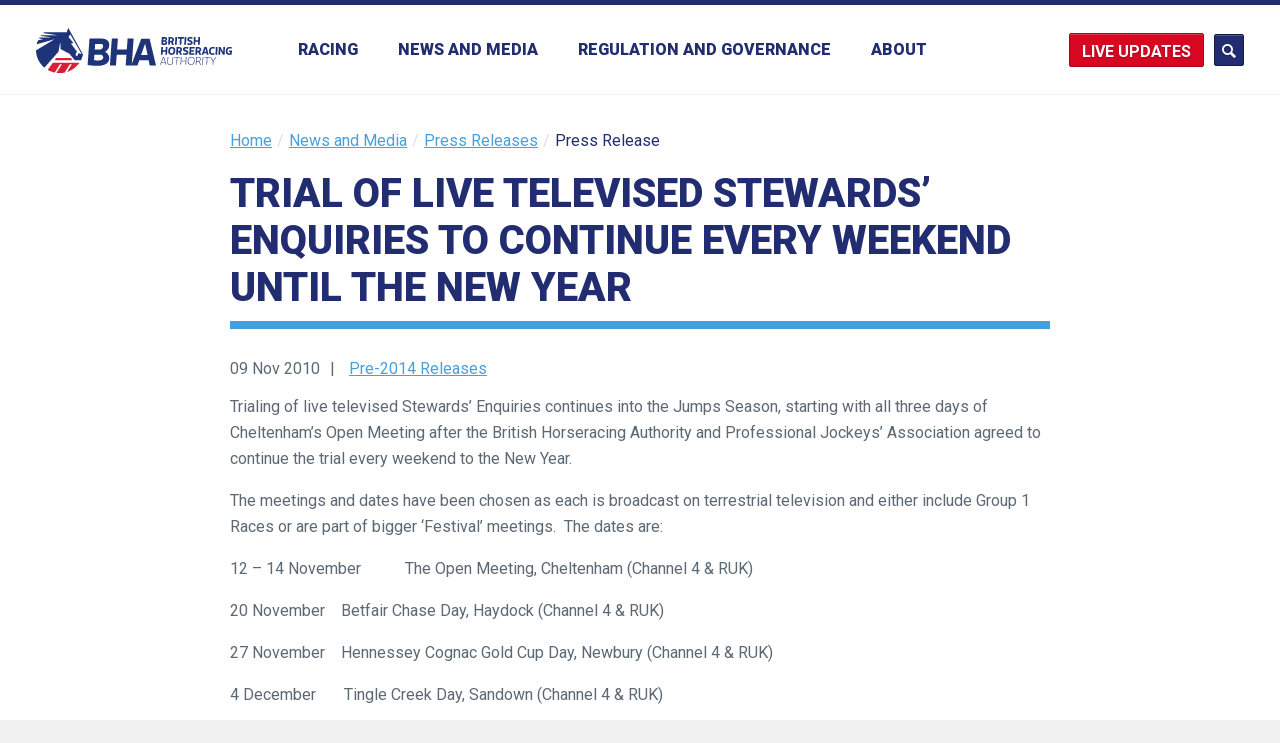

--- FILE ---
content_type: text/html; charset=UTF-8
request_url: https://www.britishhorseracing.com/press_releases/trial-of-live-televised-stewards-enquiries-to-continue-every-weekend-until-the-new-year/
body_size: 13881
content:
<!DOCTYPE html>
<html lang="en-GB" ng-app="bha">
	<head>
        
		<!-- ========== Meta/Title ========== -->
		<meta charset="utf-8">
		<title>  TRIAL OF LIVE TELEVISED STEWARDS’ ENQUIRIES TO CONTINUE EVERY WEEKEND UNTIL THE NEW YEAR | British Horseracing Authority</title>

		<meta name="author" content="The British Horseracing Authority">
		<meta http-equiv="X-UA-Compatible" content="IE=edge,chrome=1">
		<meta name="HandheldFriendly" content="True">
		<meta name="MobileOptimized" content="320">
		<meta name="viewport" content="width=device-width, initial-scale=1.0"/>

		<!-- ========== Template Directory Var ========== -->
		
		<!-- ========== Favicons ========== -->
		<link rel="shortcut icon" href="https://www.britishhorseracing.com/wp-content/themes/bha/library/images/favicons/favicon.ico">
		<link rel="apple-touch-icon" href="https://www.britishhorseracing.com/wp-content/themes/bha/library/images/favicons/apple-touch-icon.png">
		<link rel="apple-touch-icon" sizes="72x72" href="https://www.britishhorseracing.com/wp-content/themes/bha/library/images/favicons/apple-touch-icon-72x72.png">
		<link rel="apple-touch-icon" sizes="114x114" href="https://www.britishhorseracing.com/wp-content/themes/bha/library/images/favicons/apple-touch-icon-114x114.png">

		<!-- ========== Windows 8 Pinned Site Meta - http://hicksdesign.co.uk/journal/pinned-sites-in-windows-8 ========== -->
		<meta name="application-name" content="TRIAL OF LIVE TELEVISED STEWARDS’ ENQUIRIES TO CONTINUE EVERY WEEKEND UNTIL THE NEW YEAR | The British Horseracing Authority ">
		<meta name="msapplication-TileImage" content="https://www.britishhorseracing.com/wp-content/themes/bha/library/images/favicons/win8-tile-icon.png">
		<meta name="msapplication-TileColor" content="#FFFFFF">

		<base href="/press_releases/trial-of-live-televised-stewards-enquiries-to-continue-every-weekend-until-the-new-year/" /><!-- ++ -->
		<meta name="fragment" content="!" />


		<link rel="stylesheet" href="https://www.britishhorseracing.com/wp-content/themes/bha/assets/css/screen.css" media="all" />
		<link rel="stylesheet" href="https://www.britishhorseracing.com/wp-content/themes/bha/assets/css/print.css" media="print" />
		
		
		
		<link rel="stylesheet" href="https://www.britishhorseracing.com/wp-content/themes/bha/library/js/angular/fullcalendar.min.css" />
		<link rel="stylesheet" type="text/css" href="//cdnjs.cloudflare.com/ajax/libs/slick-carousel/1.9.0/slick.css"/>
		<link rel="stylesheet" type="text/css" href="//cdnjs.cloudflare.com/ajax/libs/slick-carousel/1.9.0/slick-theme.css"/>

		<script type="text/javascript"> var templateDir = "https://www.britishhorseracing.com"; </script>

		<meta name='robots' content='max-image-preview:large' />
<link rel="alternate" type="application/rss+xml" title="The British Horseracing Authority &raquo; Feed" href="https://www.britishhorseracing.com/feed/" />
<link rel="alternate" type="application/rss+xml" title="The British Horseracing Authority &raquo; Comments Feed" href="https://www.britishhorseracing.com/comments/feed/" />
<link rel="alternate" type="application/rss+xml" title="The British Horseracing Authority &raquo; TRIAL OF LIVE TELEVISED STEWARDS’ ENQUIRIES TO CONTINUE EVERY WEEKEND UNTIL THE NEW YEAR Comments Feed" href="https://www.britishhorseracing.com/press_releases/trial-of-live-televised-stewards-enquiries-to-continue-every-weekend-until-the-new-year/feed/" />
<link rel="alternate" title="oEmbed (JSON)" type="application/json+oembed" href="https://www.britishhorseracing.com/wp-json/oembed/1.0/embed?url=https%3A%2F%2Fwww.britishhorseracing.com%2Fpress_releases%2Ftrial-of-live-televised-stewards-enquiries-to-continue-every-weekend-until-the-new-year%2F" />
<link rel="alternate" title="oEmbed (XML)" type="text/xml+oembed" href="https://www.britishhorseracing.com/wp-json/oembed/1.0/embed?url=https%3A%2F%2Fwww.britishhorseracing.com%2Fpress_releases%2Ftrial-of-live-televised-stewards-enquiries-to-continue-every-weekend-until-the-new-year%2F&#038;format=xml" />
<style id='wp-img-auto-sizes-contain-inline-css' type='text/css'>
img:is([sizes=auto i],[sizes^="auto," i]){contain-intrinsic-size:3000px 1500px}
/*# sourceURL=wp-img-auto-sizes-contain-inline-css */
</style>
<style id='wp-emoji-styles-inline-css' type='text/css'>

	img.wp-smiley, img.emoji {
		display: inline !important;
		border: none !important;
		box-shadow: none !important;
		height: 1em !important;
		width: 1em !important;
		margin: 0 0.07em !important;
		vertical-align: -0.1em !important;
		background: none !important;
		padding: 0 !important;
	}
/*# sourceURL=wp-emoji-styles-inline-css */
</style>
<link rel='stylesheet' id='magic-liquidizer-table-style-css' href='https://www.britishhorseracing.com/wp-content/plugins/magic-liquidizer-responsive-table/idcss/ml-responsive-table.css' type='text/css' media='all' />
<script type="text/javascript" src="https://www.britishhorseracing.com/wp-includes/js/jquery/jquery.min.js" id="jquery-core-js"></script>
<script type="text/javascript" src="https://www.britishhorseracing.com/wp-includes/js/jquery/jquery-migrate.min.js" id="jquery-migrate-js"></script>
<script type="text/javascript" src="https://www.britishhorseracing.com/wp-content/plugins/magic-liquidizer-responsive-table/idjs/ml.responsive.table.min.js" id="magic-liquidizer-table-js"></script>
<script type="text/javascript" src="https://www.britishhorseracing.com/wp-content/themes/bha/library/js/libs/legacy.js" id="bha-legacy-js"></script>
<script type="text/javascript" src="https://www.britishhorseracing.com/wp-content/themes/bha/library/js/libs/modernizr.custom.min.js" id="bha-modernizr-js"></script>
<script type="text/javascript" src="https://www.britishhorseracing.com/wp-content/themes/bha/library/js/plugins.js" id="bha-plugins-js"></script>
<link rel="https://api.w.org/" href="https://www.britishhorseracing.com/wp-json/" /><link rel="canonical" href="https://www.britishhorseracing.com/press_releases/trial-of-live-televised-stewards-enquiries-to-continue-every-weekend-until-the-new-year/" />
<link rel='shortlink' href='https://www.britishhorseracing.com/?p=3682' />

		<!-- Angular libraries loader -->
        <script src="https://cdnjs.cloudflare.com/ajax/libs/es6-promise/4.1.1/es6-promise.auto.min.js"></script>
        <script src="https://www.britishhorseracing.com/wp-content/themes/bha/library/js/angular/moment.min.js"></script>
		<script src="https://www.britishhorseracing.com/wp-content/themes/bha/library/js/angular/angular.min.js"></script>
		<script type="text/javascript" src="//cdnjs.cloudflare.com/ajax/libs/slick-carousel/1.9.0/slick.min.js"></script>
		<script src="https://www.britishhorseracing.com/wp-content/themes/bha/library/js/angular/angular-slick.min.js"></script>
		<script src="https://www.britishhorseracing.com/wp-content/themes/bha/library/js/angular/fullcalendar.min.js"></script>
		<script src="https://www.britishhorseracing.com/wp-content/themes/bha/library/js/angular/gcal.js"></script>
		<script src="https://www.britishhorseracing.com/wp-content/themes/bha/library/js/angular/calendar.js"></script>
		<script src="https://www.britishhorseracing.com/wp-content/themes/bha/library/js/angular/app.js?ver=1.15"></script>

		<script>
// IE10 Target
// 
if (/*@cc_on!@*/false && document.documentMode === 10) {
    document.documentElement.className+=' ie10';
}
		</script>

	</head>
<body class="wp-singular press_releases-template-default single single-press_releases postid-3682 wp-theme-bha" >

<header class="page-header">
	
	<div class="primary-search">
		<form action="https://www.britishhorseracing.com/bha-search" class="inner" class="search-form ng-pristine ng-valid" method="get">
			<input type="text" name="q" placeholder="Enter your search terms" class="inner" />
			<a href="#" class="close-form" data-js-trigger="search"></a>
		</form>
	</div>	
	
	
	<div class="inner">
		
		
		<div class="live-updates-dd live-updates-dd--mobile nav-hide">
			<a href="#" class="updates-btn">Updates</a>
			<div class="live-updates-dd__reveal">
				<div class="live-updates-dd__reveal-inner">
					<a href="/racing-updates/">Racing updates</a>
					<a href="/industry-statistics/">Industry statistics</a>
				</div>
			</div>
		</div>
		
				<a href="https://www.britishhorseracing.com/" class="page-logo">
					<img src="https://www.britishhorseracing.com/wp-content/themes/bha/assets/img/brand/brand-lockup.svg" width="120" height="46" alt="BHA" />
		</a>
		
				<nav class="page-nav">
		
		
			<ul class="page-menu" data-menu="primary">
				<li class="menu-back">
					<span class="to-secondary"></span> 
					<span class="close-menu" data-js-trigger="menu">Close</span>
				</li>


								<li>
					<a href="/racing/fixtures/upcoming/" data-to-state="state--secondary">Racing</a>

					<div class="news-sub news-sub--tertairy"> 
						<ul id="menu-racing-main" class="sub-nav sub-nav--secondary news-sub__menu wp-sub-nav"><li id="menu-item-17148" class="menu-item menu-item-type-post_type menu-item-object-page menu-item-has-children fixtures level-0 menu-item-17148"><a href="https://www.britishhorseracing.com/racing/fixtures/">Fixtures</a>
<ul class="sub-menu">
	<li id="menu-item-17149" class="menu-item menu-item-type-post_type menu-item-object-page upcoming-fixtures level-1 menu-item-17149"><a href="https://www.britishhorseracing.com/racing/fixtures/upcoming/">Upcoming fixtures</a></li>
	<li id="menu-item-16854" class="menu-item menu-item-type-post_type menu-item-object-page full-year level-1 menu-item-16854"><a href="https://www.britishhorseracing.com/racing/fixtures/full-year/">Full year</a></li>
</ul>
</li>
<li id="menu-item-16710" class="menu-item menu-item-type-post_type menu-item-object-page results level-0 menu-item-16710"><a href="https://www.britishhorseracing.com/racing/results/">Results</a></li>
<li id="menu-item-16711" class="menu-item menu-item-type-post_type menu-item-object-page stewards-reports level-0 menu-item-16711"><a href="https://www.britishhorseracing.com/racing/stewards-reports/">Stewards reports</a></li>
<li id="menu-item-16712" class="menu-item menu-item-type-post_type menu-item-object-page racecourses level-0 menu-item-16712"><a href="https://www.britishhorseracing.com/racing/racecourses/">Racecourses</a></li>
<li id="menu-item-16713" class="menu-item menu-item-type-post_type menu-item-object-page horses level-0 menu-item-16713"><a href="https://www.britishhorseracing.com/racing/horses/">Horses</a></li>
<li id="menu-item-16715" class="menu-item menu-item-type-post_type menu-item-object-page menu-item-has-children jockeys level-0 menu-item-16715"><a href="https://www.britishhorseracing.com/racing/participants/jockeys/">Jockeys</a>
<ul class="sub-menu">
	<li id="menu-item-27401" class="menu-item menu-item-type-post_type menu-item-object-page jockeys level-1 menu-item-27401"><a href="https://www.britishhorseracing.com/racing/participants/jockeys/">Jockeys</a></li>
	<li id="menu-item-27391" class="menu-item menu-item-type-post_type menu-item-object-page jockeys-winners-totals level-1 menu-item-27391"><a href="https://www.britishhorseracing.com/racing/jockeys-winners-totals/">Jockeys winners totals</a></li>
</ul>
</li>
<li id="menu-item-16716" class="menu-item menu-item-type-post_type menu-item-object-page menu-item-has-children trainers level-0 menu-item-16716"><a href="https://www.britishhorseracing.com/racing/participants/trainers/">Trainers</a>
<ul class="sub-menu">
	<li id="menu-item-20002" class="menu-item menu-item-type-post_type menu-item-object-page trainers level-1 menu-item-20002"><a href="https://www.britishhorseracing.com/racing/participants/trainers/">Trainers</a></li>
	<li id="menu-item-19816" class="menu-item menu-item-type-post_type menu-item-object-page trainers-map level-1 menu-item-19816"><a href="https://www.britishhorseracing.com/racing/participants/trainers/trainers-map/">Trainers Map</a></li>
	<li id="menu-item-20278" class="menu-item menu-item-type-post_type menu-item-object-page trainers-non-runners level-1 menu-item-20278"><a href="https://www.britishhorseracing.com/racing/participants/trainers/trainers-non-runners/">Trainers non-runners</a></li>
</ul>
</li>
<li id="menu-item-16717" class="menu-item menu-item-type-post_type menu-item-object-page owners-championship level-0 menu-item-16717"><a href="https://www.britishhorseracing.com/racing/participants/owners/">Owners championship</a></li>
</ul>					</div>
					
			
				</li>




				
				<li class="news-nav-link">
					<a href="/news-media/" data-to-state="state--secondary">News and Media</a>
				
					<div class="news-sub">
						<ul class="sub-nav news-sub__menu" data-menu="secondary">
							<li class="menu-back">
								<span class="to-secondary" data-to-state="state--primary">Back</span> 
								<span class="close-menu" data-js-trigger="menu">Close</span>
							</li>
							<li>
								<a href="https://www.britishhorseracing.com/news-media/press-releases/" data-trigger-el="press-releases" class="item--active">Press releases</a>
							</li>							
							<li>
								<a href="https://www.britishhorseracing.com/news-media/news-blogs/" data-trigger-el="news-blog">News and blogs</a>
							</li>
				
							<!--<li>
								<a href="" data-trigger-el="racing-news">Racing news</a>
							</li>-->

							<li class="media-contacts-link no-children">
								<a href="https://www.britishhorseracing.com/news-media/media-contacts/">Media contacts</a>
							</li>
							<li class="media-contacts-link no-children">
								<a href="https://www.britishhorseracing.com/news-media/podcast/">The BHA Podcast</a>
							</li>

						</ul>
						
						<div class="news-sub__detail">
							
							
													<div class="layout-inner layout-inner--two news-sub__hidden" data-el-id="news-blog">
															<div class="layout-inner__col">
									<article class="article">
																					<figure>
												<img width="360" height="216" src="https://www.britishhorseracing.com/wp-content/uploads/2025/12/Start-1-360x216.png" class="attachment-news-secondary size-news-secondary wp-post-image" alt="" decoding="async" loading="lazy" srcset="https://www.britishhorseracing.com/wp-content/uploads/2025/12/Start-1-360x216.png 360w, https://www.britishhorseracing.com/wp-content/uploads/2025/12/Start-1-480x288.png 480w, https://www.britishhorseracing.com/wp-content/uploads/2025/12/Start-1-1024x614.png 1024w, https://www.britishhorseracing.com/wp-content/uploads/2025/12/Start-1-768x461.png 768w, https://www.britishhorseracing.com/wp-content/uploads/2025/12/Start-1-240x144.png 240w, https://www.britishhorseracing.com/wp-content/uploads/2025/12/Start-1-730x438.png 730w, https://www.britishhorseracing.com/wp-content/uploads/2025/12/Start-1.png 1460w" sizes="auto, (max-width: 360px) 100vw, 360px" />											</figure>
											
											<h1>
												<a href="https://www.britishhorseracing.com/how-saturday-race-times-are-changing-in-2026/">
												How Saturday race times are changing in 2026												</a>
											</h1>
																				<span class="date">8 Jan 2026</span>
									</article>
								</div>
															<div class="layout-inner__col">
									<article class="article">
																					<figure>
												<img width="360" height="216" src="https://www.britishhorseracing.com/wp-content/uploads/2025/12/Ep12-bha-website-360x216.png" class="attachment-news-secondary size-news-secondary wp-post-image" alt="" decoding="async" loading="lazy" srcset="https://www.britishhorseracing.com/wp-content/uploads/2025/12/Ep12-bha-website-360x216.png 360w, https://www.britishhorseracing.com/wp-content/uploads/2025/12/Ep12-bha-website-730x438.png 730w" sizes="auto, (max-width: 360px) 100vw, 360px" />											</figure>
											
											<h1>
												<a href="https://www.britishhorseracing.com/the-bha-podcast-2025-retrospective-with-brant-dunshea/">
												The BHA Podcast: 2025 retrospective with Brant Dunshea												</a>
											</h1>
																				<span class="date">22 Dec 2025</span>
									</article>
								</div>
															<a href="/news-media/news-blogs/" class="view-all-link">View all news and blogs</a>
							</div>							
							
							
							
													
							<div class="layout-inner layout-inner--two news-sub__hidden" ng-controller="LandingRacingNews" data-el-id="racing-news">
								<div class="layout-inner__col" ng-repeat="item in racingNews | limitTo:2">
									<article class="layout__item article">
										<figure>
										    <a href="" ng-href="news-item/?news={{item.newsDuid}}"><img src="" ng-src="{{item.imageHref}}"/></a>
										</figure>
										<div class=" ">
										    <h1 class="post-title">
											    <a href="" ng-href="news-item/?news={{item.newsDuid}}">{{item.headLine}} <span class="post-date">/ {{item.newsDateTime | moment:'DD MMM YY'}}</span></a>
											</h1>
										    <p class="post-excerpt">{{item.content | truncate:20 | striptags}} <a class="rm" href="" ng-href="news-item/?news={{item.newsDuid}}">More</a>
										    </p>
										</div>
									</article>
								</div>
								<a href="/news-media/racing-news/" class="view-all-link">View all racing news</a>
							</div>
						




														<div class="layout-inner layout-inner--two news-sub__hidden show--item" data-el-id="press-releases">
															<div class="layout-inner__col">
									<article class="article">
																					<figure>
												<img width="360" height="216" src="https://www.britishhorseracing.com/wp-content/uploads/2026/01/Jockey-Bw-27.07.18-41-360x216.jpg" class="attachment-news-secondary size-news-secondary wp-post-image" alt="" decoding="async" loading="lazy" srcset="https://www.britishhorseracing.com/wp-content/uploads/2026/01/Jockey-Bw-27.07.18-41-360x216.jpg 360w, https://www.britishhorseracing.com/wp-content/uploads/2026/01/Jockey-Bw-27.07.18-41-730x438.jpg 730w" sizes="auto, (max-width: 360px) 100vw, 360px" />											</figure>
											
											<h1>
												<a href="https://www.britishhorseracing.com/press_releases/rider-development-pathway-introduced-to-enhance-quality-of-coaching-and-support-career-progression-of-riders-within-british-racing/">
												Rider Development Pathway introduced to enhance quality of coaching and support career progression of riders within British racing												</a>
											</h1>
																				<span class="date">21 Jan 2026</span>
									</article>
								</div>
															<div class="layout-inner__col">
									<article class="article">
																					<figure>
												<img width="360" height="216" src="https://www.britishhorseracing.com/wp-content/uploads/2026/01/Gewan-360x216.png" class="attachment-news-secondary size-news-secondary wp-post-image" alt="" decoding="async" loading="lazy" srcset="https://www.britishhorseracing.com/wp-content/uploads/2026/01/Gewan-360x216.png 360w, https://www.britishhorseracing.com/wp-content/uploads/2026/01/Gewan-480x288.png 480w, https://www.britishhorseracing.com/wp-content/uploads/2026/01/Gewan-1024x614.png 1024w, https://www.britishhorseracing.com/wp-content/uploads/2026/01/Gewan-768x461.png 768w, https://www.britishhorseracing.com/wp-content/uploads/2026/01/Gewan-240x144.png 240w, https://www.britishhorseracing.com/wp-content/uploads/2026/01/Gewan-730x438.png 730w, https://www.britishhorseracing.com/wp-content/uploads/2026/01/Gewan.png 1460w" sizes="auto, (max-width: 360px) 100vw, 360px" />											</figure>
											
											<h1>
												<a href="https://www.britishhorseracing.com/press_releases/dewhurst-stakes-hero-gewan-crowned-europes-champion-juvenile-for-2025/">
												Dewhurst Stakes hero Gewan crowned Europe’s Champion Juvenile for 2025												</a>
											</h1>
																				<span class="date">20 Jan 2026</span>
									</article>
								</div>
															<a href="/news-media/press-releases/" class="view-all-link">View all press releases</a>
							</div>



							<div class="layout-inner layout-inner--two news-sub__hidden" data-el-id="disciplinary-announcements">
															<div class="layout-inner__col">
									<article class="article">
																					<h1>
												<a href="https://www.britishhorseracing.com/disciplinary_notices/result-enquiries-j-oshea-j-osborne-l-cumani-heard-disciplinary-panel-thursday-2-february/">
												Result of enquiries (J. O&#8217;Shea, J. Osborne  and L. Cumani) heard by the Disciplinary  Panel on Thursday 2 February												</a>
											</h1>
											<p>In Absence &#8211; John O&#8217;Shea 1.    The Disciplinary Panel of the British Horseracing Authority on 2 February 2017 held an enquiry to establish whether or not John O’Shea, a licensed trainer, … <a href="https://www.britishhorseracing.com/disciplinary_notices/result-enquiries-j-oshea-j-osborne-l-cumani-heard-disciplinary-panel-thursday-2-february/" class="rm">More</a>
																				<span class="date">2 Feb 2017</span>
									</article>
								</div>
															<div class="layout-inner__col">
									<article class="article">
																					<h1>
												<a href="https://www.britishhorseracing.com/disciplinary_notices/results-enquiries-neil-mulholland-john-jenkins-heard-disciplinary-panel-19-january/">
												Results of enquiries (Neil Mulholland and John Jenkins) heard by the Disciplinary Panel on 19 January												</a>
											</h1>
											<p>Neil Mulholland 1.    The Disciplinary Panel of the British Horseracing Authority on 19 January 2017 held an enquiry to establish whether or not Neil Mulholland, a licensed trainer, had committed … <a href="https://www.britishhorseracing.com/disciplinary_notices/results-enquiries-neil-mulholland-john-jenkins-heard-disciplinary-panel-19-january/" class="rm">More</a>
																				<span class="date">19 Jan 2017</span>
									</article>
								</div>
															<a href="https://www.britishhorseracing.com/news-media/disciplinary-notices/" class="view-all-link">View all Disciplinary Announcements</a>
							</div>

						</div>
					</div>
				</li>
			
			
			
					
				<li>


					<a href="https://www.britishhorseracing.com/regulation/" data-to-state="state--secondary">Regulation and Governance</a>
					
					<div class="news-sub news-sub--tertairy"> 
						<ul id="menu-regulation" class="sub-nav sub-nav--secondary news-sub__menu wp-sub-nav"><li id="menu-item-18122" class="external-link menu-item menu-item-type-custom menu-item-object-custom judicial-panel level-0 menu-item-18122"><a target="_blank" href="http://judicialpanel.britishhorseracing.com/">Judicial Panel</a></li>
<li id="menu-item-16726" class="menu-item menu-item-type-post_type menu-item-object-page rules-of-racing-and-guides level-0 menu-item-16726"><a href="https://www.britishhorseracing.com/regulation/rules-guides/">Rules of Racing and guides</a></li>
<li id="menu-item-18399" class="menu-item menu-item-type-post_type menu-item-object-page menu-item-has-children licensing level-0 menu-item-18399"><a href="https://www.britishhorseracing.com/regulation/licensing/">Licensing</a>
<ul class="sub-menu">
	<li id="menu-item-32493" class="menu-item menu-item-type-post_type menu-item-object-page about-licensing level-1 menu-item-32493"><a href="https://www.britishhorseracing.com/regulation/licensing/licensing/">About Licensing</a></li>
	<li id="menu-item-32492" class="menu-item menu-item-type-post_type menu-item-object-page trainers level-1 menu-item-32492"><a href="https://www.britishhorseracing.com/regulation/licensing/trainers/">Trainers</a></li>
	<li id="menu-item-32491" class="menu-item menu-item-type-post_type menu-item-object-page jockeys level-1 menu-item-32491"><a href="https://www.britishhorseracing.com/regulation/licensing/jockeys/">Jockeys</a></li>
	<li id="menu-item-32490" class="menu-item menu-item-type-post_type menu-item-object-page agents level-1 menu-item-32490"><a href="https://www.britishhorseracing.com/regulation/licensing/agents/">Agents</a></li>
	<li id="menu-item-32489" class="menu-item menu-item-type-post_type menu-item-object-page valets level-1 menu-item-32489"><a href="https://www.britishhorseracing.com/regulation/licensing/valets/">Valets</a></li>
	<li id="menu-item-32829" class="menu-item menu-item-type-post_type menu-item-object-page licence-fees level-1 menu-item-32829"><a href="https://www.britishhorseracing.com/regulation/licensing/licence-fees/">Licence Fees</a></li>
	<li id="menu-item-32488" class="menu-item menu-item-type-post_type menu-item-object-page work-visas-and-immigration level-1 menu-item-32488"><a href="https://www.britishhorseracing.com/regulation/licensing/work-visas-and-immigration/">Work Visas and Immigration</a></li>
	<li id="menu-item-32567" class="menu-item menu-item-type-post_type menu-item-object-page licensing-committee level-1 menu-item-32567"><a href="https://www.britishhorseracing.com/regulation/licensing/licensingcommittee/">Licensing committee</a></li>
	<li id="menu-item-32487" class="menu-item menu-item-type-post_type menu-item-object-page racecourses level-1 menu-item-32487"><a href="https://www.britishhorseracing.com/regulation/licensing/racecourses/">Racecourses</a></li>
</ul>
</li>
<li id="menu-item-16744" class="menu-item menu-item-type-post_type menu-item-object-page menu-item-has-children integrity level-0 menu-item-16744"><a href="https://www.britishhorseracing.com/regulation/integrity/">Integrity</a>
<ul class="sub-menu">
	<li id="menu-item-19330" class="menu-item menu-item-type-post_type menu-item-object-page about-integrity level-1 menu-item-19330"><a href="https://www.britishhorseracing.com/regulation/integrity/">About Integrity</a></li>
	<li id="menu-item-31657" class="menu-item menu-item-type-post_type menu-item-object-page anti-doping level-1 menu-item-31657"><a href="https://www.britishhorseracing.com/regulation/anti-doping/">Anti-doping</a></li>
	<li id="menu-item-24454" class="external-link menu-item menu-item-type-custom menu-item-object-custom integrity-education level-1 menu-item-24454"><a target="_blank" href="https://integrityeducation.britishhorseracing.com">Integrity Education</a></li>
	<li id="menu-item-17753" class="menu-item menu-item-type-post_type menu-item-object-page intelligence level-1 menu-item-17753"><a href="https://www.britishhorseracing.com/regulation/integrity/intelligence/">Intelligence</a></li>
	<li id="menu-item-17752" class="menu-item menu-item-type-post_type menu-item-object-page regulatory-team level-1 menu-item-17752"><a href="https://www.britishhorseracing.com/regulation/integrity/regulatory-team/">Regulatory team</a></li>
</ul>
</li>
<li id="menu-item-29609" class="menu-item menu-item-type-post_type menu-item-object-page menu-item-has-children equine-anti-doping level-0 menu-item-29609"><a href="https://www.britishhorseracing.com/regulation/anti-doping-medication-control/anti-doping-medication-control/">Equine anti-doping</a>
<ul class="sub-menu">
	<li id="menu-item-29610" class="menu-item menu-item-type-post_type menu-item-object-page about-equine-anti-doping level-1 menu-item-29610"><a href="https://www.britishhorseracing.com/regulation/anti-doping-medication-control/anti-doping-medication-control/">About equine anti-doping</a></li>
	<li id="menu-item-29706" class="external-link menu-item menu-item-type-custom menu-item-object-custom equine-anti-doping-rules level-1 menu-item-29706"><a target="_blank" href="https://rules.britishhorseracing.com/#!/book/34/chapter/s3457-anti-doping/content?section=s3458-equine-anti-doping">Equine anti-doping rules</a></li>
	<li id="menu-item-17665" class="menu-item menu-item-type-post_type menu-item-object-page prohibited-substances level-1 menu-item-17665"><a href="https://www.britishhorseracing.com/regulation/anti-doping-medication-control/prohibited-substances/">Prohibited substances</a></li>
	<li id="menu-item-17666" class="menu-item menu-item-type-post_type menu-item-object-page testing level-1 menu-item-17666"><a href="https://www.britishhorseracing.com/regulation/anti-doping-medication-control/forms/">Testing</a></li>
	<li id="menu-item-29738" class="menu-item menu-item-type-post_type menu-item-object-page equine-anti-doping-forms level-1 menu-item-29738"><a href="https://www.britishhorseracing.com/regulation/anti-doping-medication-control/forms-2/">Equine anti-doping forms</a></li>
	<li id="menu-item-29643" class="menu-item menu-item-type-post_type menu-item-object-page 30-day-foal-notification level-1 menu-item-29643"><a href="https://www.britishhorseracing.com/regulation/anti-doping-medication-control/30-day-foal-notification/">30 day foal notification</a></li>
	<li id="menu-item-30059" class="menu-item menu-item-type-post_type menu-item-object-page centre-for-racehorse-studies level-1 menu-item-30059"><a href="https://www.britishhorseracing.com/regulation/anti-doping-medication-control/bha-centre-for-racehorse-studies/">Centre for Racehorse Studies</a></li>
</ul>
</li>
<li id="menu-item-22139" class="menu-item menu-item-type-post_type menu-item-object-page menu-item-has-children equine-health-and-welfare level-0 menu-item-22139"><a href="https://www.britishhorseracing.com/horse-welfare-british-racing/">Equine health and welfare</a>
<ul class="sub-menu">
	<li id="menu-item-22152" class="menu-item menu-item-type-post_type menu-item-object-page horse-welfare-in-british-racing level-1 menu-item-22152"><a href="https://www.britishhorseracing.com/horse-welfare-british-racing/">Horse welfare in British racing</a></li>
	<li id="menu-item-25086" class="menu-item menu-item-type-post_type menu-item-object-page horse-welfare-board level-1 menu-item-25086"><a href="https://www.britishhorseracing.com/regulation/horse-welfare-board/">Horse Welfare Board</a></li>
	<li id="menu-item-26315" class="menu-item menu-item-type-post_type menu-item-object-page commonly-asked-questions level-1 menu-item-26315"><a href="https://www.britishhorseracing.com/horse-welfare-british-racing/find-out-why/">Commonly asked questions</a></li>
	<li id="menu-item-22138" class="menu-item menu-item-type-post_type menu-item-object-page the-role-of-the-bha-in-horse-welfare level-1 menu-item-22138"><a href="https://www.britishhorseracing.com/regulation/role-of-the-bha-in-horse-welfare/">The role of the BHA in horse welfare</a></li>
	<li id="menu-item-22136" class="menu-item menu-item-type-post_type menu-item-object-page making-horseracing-safer level-1 menu-item-22136"><a href="https://www.britishhorseracing.com/regulation/making-horseracing-safer/">Making horseracing safer</a></li>
	<li id="menu-item-22135" class="menu-item menu-item-type-post_type menu-item-object-page life-after-racing level-1 menu-item-22135"><a href="https://www.britishhorseracing.com/regulation/life-after-racing/">Life after racing</a></li>
	<li id="menu-item-22137" class="menu-item menu-item-type-post_type menu-item-object-page the-whip level-1 menu-item-22137"><a href="https://www.britishhorseracing.com/regulation/the-whip-2-2-2/">The whip</a></li>
	<li id="menu-item-16749" class="menu-item menu-item-type-post_type menu-item-object-page resources level-1 menu-item-16749"><a href="https://www.britishhorseracing.com/regulation/welfare-info/">Resources</a></li>
</ul>
</li>
<li id="menu-item-31354" class="menu-item menu-item-type-post_type menu-item-object-page menu-item-has-children respect-in-racing level-0 menu-item-31354"><a href="https://www.britishhorseracing.com/regulation/respect-in-racing/">Respect in racing</a>
<ul class="sub-menu">
	<li id="menu-item-31356" class="menu-item menu-item-type-post_type menu-item-object-page respect-in-racing level-1 menu-item-31356"><a href="https://www.britishhorseracing.com/regulation/respect-in-racing/">Respect in racing</a></li>
	<li id="menu-item-31355" class="menu-item menu-item-type-post_type menu-item-object-page the-code-of-conduct level-1 menu-item-31355"><a href="https://www.britishhorseracing.com/regulation/the-code-of-conduct/">The Code of Conduct</a></li>
	<li id="menu-item-28097" class="menu-item menu-item-type-post_type menu-item-object-page abusive-messages level-1 menu-item-28097"><a href="https://www.britishhorseracing.com/regulation/participant-welfare/abusive-messages/">Abusive messages</a></li>
	<li id="menu-item-25530" class="menu-item menu-item-type-post_type menu-item-object-page diversity-in-racing level-1 menu-item-25530"><a href="https://www.britishhorseracing.com/regulation/participant-welfare/diversity-in-racing/">Diversity in racing</a></li>
	<li id="menu-item-20310" class="menu-item menu-item-type-post_type menu-item-object-page safeguarding level-1 menu-item-20310"><a href="https://www.britishhorseracing.com/regulation/safeguarding/">Safeguarding</a></li>
</ul>
</li>
<li id="menu-item-18645" class="menu-item menu-item-type-post_type menu-item-object-page menu-item-has-children participant-health-and-welfare level-0 menu-item-18645"><a href="https://www.britishhorseracing.com/regulation/participant-welfare/medical/">Participant health and welfare</a>
<ul class="sub-menu">
	<li id="menu-item-16745" class="menu-item menu-item-type-post_type menu-item-object-page medical level-1 menu-item-16745"><a href="https://www.britishhorseracing.com/regulation/participant-welfare/medical/">Medical</a></li>
	<li id="menu-item-17928" class="menu-item menu-item-type-post_type menu-item-object-page mental-health level-1 menu-item-17928"><a href="https://www.britishhorseracing.com/regulation/participant-welfare/mental-health/">Mental health</a></li>
	<li id="menu-item-32555" class="menu-item menu-item-type-post_type menu-item-object-page concussion level-1 menu-item-32555"><a href="https://www.britishhorseracing.com/regulation/participant-welfare/concussion/">Concussion</a></li>
</ul>
</li>
<li id="menu-item-23012" class="menu-item menu-item-type-post_type menu-item-object-page menu-item-has-children training-and-development level-0 menu-item-23012"><a href="https://www.britishhorseracing.com/regulation/jockey-training/">Training and development</a>
<ul class="sub-menu">
	<li id="menu-item-30067" class="menu-item menu-item-type-post_type menu-item-object-page jockey-training-and-development level-1 menu-item-30067"><a href="https://www.britishhorseracing.com/regulation/jockey-training/">Jockey training and development</a></li>
	<li id="menu-item-30068" class="menu-item menu-item-type-custom menu-item-object-custom racing2learn level-1 menu-item-30068"><a href="https://racing2learn.com/">Racing2Learn</a></li>
</ul>
</li>
<li id="menu-item-32427" class="menu-item menu-item-type-post_type menu-item-object-page horseracing-industry-people-board level-0 menu-item-32427"><a href="https://www.britishhorseracing.com/regulation/industry-people-board/">Horseracing Industry People Board</a></li>
<li id="menu-item-16731" class="menu-item menu-item-type-post_type menu-item-object-page menu-item-has-children ownership level-0 menu-item-16731"><a href="https://www.britishhorseracing.com/regulation/ownership/">Ownership</a>
<ul class="sub-menu">
	<li id="menu-item-18582" class="menu-item menu-item-type-post_type menu-item-object-page become-an-owner level-1 menu-item-18582"><a href="https://www.britishhorseracing.com/regulation/ownership/become-a-racehorse-owner/">Become an Owner</a></li>
	<li id="menu-item-18640" class="menu-item menu-item-type-post_type menu-item-object-page owners’-toolkit level-1 menu-item-18640"><a href="https://www.britishhorseracing.com/regulation/ownership/owners-toolkit/">Owners’ toolkit</a></li>
	<li id="menu-item-16733" class="menu-item menu-item-type-post_type menu-item-object-page claiming-races level-1 menu-item-16733"><a href="https://www.britishhorseracing.com/regulation/ownership/claiming-races/">Claiming races</a></li>
	<li id="menu-item-16735" class="menu-item menu-item-type-post_type menu-item-object-page racing-colours level-1 menu-item-16735"><a href="https://www.britishhorseracing.com/regulation/ownership/racing-colours/">Racing Colours</a></li>
	<li id="menu-item-16736" class="menu-item menu-item-type-post_type menu-item-object-page horse-name-availability level-1 menu-item-16736"><a href="https://www.britishhorseracing.com/regulation/ownership/horse-name-availability/">Horse name availability</a></li>
	<li id="menu-item-16737" class="menu-item menu-item-type-post_type menu-item-object-page non-racing-agreements level-1 menu-item-16737"><a href="https://www.britishhorseracing.com/regulation/ownership/non-racing-agreements/">Non-racing agreements</a></li>
	<li id="menu-item-33128" class="menu-item menu-item-type-post_type menu-item-object-page shared-ownership-regulation level-1 menu-item-33128"><a href="https://www.britishhorseracing.com/regulation/ownership/shared-ownership-regulation/">Shared Ownership Regulation</a></li>
	<li id="menu-item-34071" class="menu-item menu-item-type-post_type menu-item-object-page owners’-fees level-1 menu-item-34071"><a href="https://www.britishhorseracing.com/regulation/ownership/owners-fees/">Owners’ fees</a></li>
</ul>
</li>
<li id="menu-item-17126" class="menu-item menu-item-type-post_type menu-item-object-page racing-statistics level-0 menu-item-17126"><a href="https://www.britishhorseracing.com/regulation/reports-and-statistics/racing-statistics/">Racing statistics</a></li>
<li id="menu-item-17127" class="menu-item menu-item-type-post_type menu-item-object-page menu-item-has-children official-ratings level-0 menu-item-17127"><a href="https://www.britishhorseracing.com/regulation/official-ratings/">Official ratings</a>
<ul class="sub-menu">
	<li id="menu-item-17184" class="menu-item menu-item-type-post_type menu-item-object-page ratings-database level-1 menu-item-17184"><a href="https://www.britishhorseracing.com/regulation/official-ratings/ratings-database/">Ratings database</a></li>
	<li id="menu-item-17185" class="menu-item menu-item-type-post_type menu-item-object-page ratings-classifications level-1 menu-item-17185"><a href="https://www.britishhorseracing.com/regulation/official-ratings/ratings-classifications/">Ratings classifications</a></li>
	<li id="menu-item-17183" class="menu-item menu-item-type-post_type menu-item-object-page longines-world’s-best-racehorse-rankings level-1 menu-item-17183"><a href="https://www.britishhorseracing.com/regulation/official-ratings/longines-worlds-best-racehorse-rankings/">Longines World’s Best Racehorse Rankings</a></li>
	<li id="menu-item-17186" class="menu-item menu-item-type-post_type menu-item-object-page anglo-irish-jump-champions level-1 menu-item-17186"><a href="https://www.britishhorseracing.com/regulation/official-ratings/anglo-irish-jump-champions/">Anglo-Irish Jump Champions</a></li>
</ul>
</li>
<li id="menu-item-21903" class="menu-item menu-item-type-post_type menu-item-object-page menu-item-has-children handicapping level-0 menu-item-21903"><a href="https://www.britishhorseracing.com/regulation/guide-to-handicapping/">Handicapping</a>
<ul class="sub-menu">
	<li id="menu-item-21904" class="menu-item menu-item-type-post_type menu-item-object-page guide-to-handicapping level-1 menu-item-21904"><a href="https://www.britishhorseracing.com/regulation/guide-to-handicapping/">Guide to handicapping</a></li>
	<li id="menu-item-21901" class="menu-item menu-item-type-post_type menu-item-object-page meet-the-team level-1 menu-item-21901"><a href="https://www.britishhorseracing.com/about/handicapping/the-handicapping-team/">Meet the team</a></li>
	<li id="menu-item-21902" class="menu-item menu-item-type-post_type menu-item-object-page handicapping-appeals level-1 menu-item-21902"><a href="https://www.britishhorseracing.com/regulation/handicapping-appeals/">Handicapping appeals</a></li>
</ul>
</li>
<li id="menu-item-17137" class="menu-item menu-item-type-post_type menu-item-object-page point-to-point level-0 menu-item-17137"><a href="https://www.britishhorseracing.com/regulation/point-to-point/">Point-to-Point</a></li>
<li id="menu-item-28400" class="menu-item menu-item-type-post_type menu-item-object-page purebred-arabian-(pa)-horseracing level-0 menu-item-28400"><a href="https://www.britishhorseracing.com/regulation/arabian-racing/">Purebred Arabian (PA) Horseracing</a></li>
<li id="menu-item-16756" class="menu-item menu-item-type-post_type menu-item-object-page disqualified-and-excluded-persons level-0 menu-item-16756"><a href="https://www.britishhorseracing.com/disqualified-excluded-persons/">Disqualified and Excluded persons</a></li>
<li id="menu-item-22540" class="menu-item menu-item-type-post_type menu-item-object-page brexit-and-thoroughbred-movement level-0 menu-item-22540"><a href="https://www.britishhorseracing.com/regulation/brexit/">Brexit and Thoroughbred Movement</a></li>
<li id="menu-item-33727" class="menu-item menu-item-type-post_type menu-item-object-page sponsorship level-0 menu-item-33727"><a href="https://www.britishhorseracing.com/regulation/sponsorship/">Sponsorship</a></li>
</ul>					</div> 
					
										
				</li>
				
				
				
				
								
				
				<li class="about-nav-link">
					<a href="/about/" data-to-state="state--secondary" data-menu="secondary">About</a>
				
				
						<div class="news-sub news-sub--tertairy"> 
						<ul id="menu-about-nav" class="sub-nav sub-nav--secondary news-sub__menu wp-sub-nav"><li id="menu-item-16911" class="menu-item menu-item-type-post_type menu-item-object-page menu-item-has-children the-bha level-0 menu-item-16911"><a href="https://www.britishhorseracing.com/about/the-bha/">The BHA</a>
<ul class="sub-menu">
	<li id="menu-item-16788" class="menu-item menu-item-type-post_type menu-item-object-page what-we-do level-1 menu-item-16788"><a href="https://www.britishhorseracing.com/about/the-bha/what-we-do/">What we do</a></li>
	<li id="menu-item-16776" class="menu-item menu-item-type-post_type menu-item-object-page board-and-executive level-1 menu-item-16776"><a href="https://www.britishhorseracing.com/about/the-bha/board-and-executive-2/">Board and Executive</a></li>
	<li id="menu-item-19638" class="menu-item menu-item-type-post_type menu-item-object-page committees level-1 menu-item-19638"><a href="https://www.britishhorseracing.com/about/committees/">Committees</a></li>
	<li id="menu-item-16881" class="menu-item menu-item-type-post_type menu-item-object-page department-contacts level-1 menu-item-16881"><a href="https://www.britishhorseracing.com/about/the-bha/department-contacts/">Department contacts</a></li>
</ul>
</li>
<li id="menu-item-16785" class="menu-item menu-item-type-post_type menu-item-object-page contact level-0 menu-item-16785"><a href="https://www.britishhorseracing.com/about/contact-bha/">Contact</a></li>
<li id="menu-item-17855" class="menu-item menu-item-type-post_type menu-item-object-page menu-item-has-children careers level-0 menu-item-17855"><a href="https://www.britishhorseracing.com/work-bha/">Careers</a>
<ul class="sub-menu">
	<li id="menu-item-22450" class="menu-item menu-item-type-post_type menu-item-object-page work-with-us level-1 menu-item-22450"><a href="https://www.britishhorseracing.com/work-bha/">Work with us</a></li>
	<li id="menu-item-20770" class="menu-item menu-item-type-post_type menu-item-object-page careers-in-racing level-1 menu-item-20770"><a href="https://www.britishhorseracing.com/about/careers/careers-in-racing/">Careers in racing</a></li>
	<li id="menu-item-31516" class="external-link menu-item menu-item-type-custom menu-item-object-custom industry-job-board level-1 menu-item-31516"><a href="https://jobs.careersinracing.com/">Industry job board</a></li>
</ul>
</li>
<li id="menu-item-31736" class="menu-item menu-item-type-post_type menu-item-object-page british-horseracing’s-industry-strategy level-0 menu-item-31736"><a href="https://www.britishhorseracing.com/about/british-horseracings-industry-strategy/">British horseracing’s industry strategy</a></li>
<li id="menu-item-16797" class="menu-item menu-item-type-post_type menu-item-object-page industry-initiatives level-0 menu-item-16797"><a href="https://www.britishhorseracing.com/about/industry-initiatives/">Industry initiatives</a></li>
<li id="menu-item-16831" class="menu-item menu-item-type-post_type menu-item-object-page bha-charities level-0 menu-item-16831"><a href="https://www.britishhorseracing.com/about/charities/">BHA charities</a></li>
<li id="menu-item-17940" class="menu-item menu-item-type-post_type menu-item-object-page publications level-0 menu-item-17940"><a href="https://www.britishhorseracing.com/about/publications/">Publications</a></li>
<li id="menu-item-17380" class="menu-item menu-item-type-post_type menu-item-object-page industry-links level-0 menu-item-17380"><a href="https://www.britishhorseracing.com/about/industry-links/">Industry links</a></li>
<li id="menu-item-23754" class="menu-item menu-item-type-post_type menu-item-object-page policies level-0 menu-item-23754"><a href="https://www.britishhorseracing.com/about/policies/">Policies</a></li>
</ul>						</div> 
			
			
												
				
					<!-- NEWS-SUB -->
					
				</li>
			</ul>
		</nav>		
		<div class="toggles">
			<div class="live-updates-dd">
				<a href="#" class="updates-btn nav-show">Updates</a>
				<div class="live-updates-dd__reveal">
					<div class="live-updates-dd__reveal-inner">
						<a href="/racing-updates/">Racing updates</a>
						<a href="/industry-statistics/">Industry statistics</a>
					</div>
				</div>
			</div>	
			<a href="#" class="search-toggle" data-js-trigger="search"></a>
			<a href="#" class="menu-toggle" data-js-trigger="menu"></a>
		</div>
	</div>
</header>	

<!-- MAIN CONTENT -->
<main role="main" id="main-article" class="grid-wrapper cf full-width main-article-section no-right-pad no-left-pad">
    <div class="inner">
		<div class="single-column">

			<nav class="breadcrumbs">
			    <ul id="breadcrumbs">
			        <li>
			            <span prefix="v: http://rdf.data-vocabulary.org/#">
			                <span typeof="v:Breadcrumb">
			                    <a href="https://www.britishhorseracing.com" rel="v:url" property="v:title">Home</a>
			                </span>
			            </span>
			        </li>
			        <li>
			            <span typeof="v:Breadcrumb">
			                <a href="https://www.britishhorseracing.com/news-media/" rel="v:url" property="v:title">News and Media</a>
			            </span>
			        </li>
			        <li>
			            <span typeof="v:Breadcrumb">
			                <a href="https://www.britishhorseracing.com/news-media/press-releases/" rel="v:url" property="v:title">Press Releases</a>
			            </span>
			        </li>
			        <li>
			            <span typeof="v:Breadcrumb">
			                Press Release
			            </span>
			        </li>
			    </ul>
			</nav>




		    <article>

				<div class="header-wrap">
					<h2 class="header-wrap__title page-title">TRIAL OF LIVE TELEVISED STEWARDS’ ENQUIRIES TO CONTINUE EVERY WEEKEND UNTIL THE NEW YEAR</h2>
				</div>

				

		        <div class="press-meta">
		            <span class="date">09 Nov 2010</span>
		            <span class="categories">
		            		                    		                <span class="cats medium"><a href="https://www.britishhorseracing.com/pr_category/pre-2014-releases/">Pre-2014 Releases</a>
</span>
		            </span>
					
					<div class="article-body article__inner post-3682 press_releases type-press_releases status-publish hentry pr_category-pre-2014-releases">

						<!-- Featured Image Full Width -->
																		<p><p class="MsoNormal" style="">Trialing of live televised Stewards’ Enquiries continues into the Jumps Season, starting with all three days of Cheltenham&#8217;s Open Meeting after the British Horseracing Authority and Professional Jockeys’ Association agreed to continue the trial every weekend to the New Year.</p>
<p class="MsoNormal" style="">The meetings and dates have been chosen as each is broadcast on terrestrial television and either include Group 1 Races or are part of bigger ‘Festival’ meetings.&nbsp; The dates are:</p>
<p class="MsoNormal" style="">12 – 14 November&nbsp;&nbsp;&nbsp;&nbsp;&nbsp;&nbsp;&nbsp;&nbsp;&nbsp;&nbsp; The Open Meeting, Cheltenham (Channel 4 &amp; RUK) </p>
<p class="MsoNormal" style="">20 November&nbsp;&nbsp;&nbsp; Betfair Chase Day, Haydock (Channel 4 &amp; RUK) </p>
<p class="MsoNormal" style="">27 November&nbsp; &nbsp; Hennessey Cognac Gold Cup Day, Newbury (Channel 4 &amp; RUK) </p>
<p class="MsoNormal" style="">4 December&nbsp;&nbsp;&nbsp;&nbsp;&nbsp;&nbsp; Tingle Creek Day, Sandown (Channel 4 &amp; RUK)</p>
<p class="MsoNormal" style="">11 December&nbsp;&nbsp;&nbsp;&nbsp; The International Meeting, Cheltenham&nbsp; (Channel 4 &amp; RUK)</p>
<p class="MsoNormal" style="">18 December &nbsp;&nbsp;&nbsp; BGC Christmas Meeting, Ascot (Channel 4 &amp; ATR) </p>
<p class="MsoNormal" style="">26 December &nbsp;&nbsp;&nbsp; William Hill King George VI Day, Kempton (Channel 4 &amp; RUK)</p>
<p class="MsoNormal" style="">27 December &nbsp;&nbsp;&nbsp; Coral Welsh National Day, Chepstow (BBC and ATR)</p>
<p class="MsoNormal" style="">Jamie Stier, Head of Raceday Operations and Regulation at the British Horseracing Authority, said: “The trial started well during the summer, with the first live televised enquiry taking place at Glorious Goodwood. Following on from this, we are delighted to be able to continue this trial into the Jumps Season at these high profile meetings.&nbsp; </p>
<p class="MsoNormal" style="">“I am grateful for the PJA’s continued support and the cooperation of the Jump Jockeys. We hope that this trial will again provide those watching at home with a more comprehensive understanding of the processes and considerations undertaken by the Stewards in determining the result of a race which is subject to an enquiry.’’ </p>
<p class="MsoNormal" style="">Kevin Darley, Chief Executive of the PJA, said: “Having worked closely with the BHA on the Flat trials over the summer, the PJA and the Jump Jockeys are quite relaxed about continuing the trial into the Jumps Season.&nbsp; On that basis, we have agreed to continue the trials to cover all the major televised meetings from Cheltenham through to the end of the year.”</p>
</p>


					</div>


		        </div>
		        <div class="fcr">
    <!-- Flexible Content Repeater -->
    </div>		    </article>
    
    
    
    
    	</div> </div>
    </div>
</main>
				
				
				
				<div data-modal-target-id="new-site" class="modal-outer">
					<div class="modal-inner">
						<div class="modal form-modal">
				
							<a href="#" data-trigger="close-modal" class="modal-close bha-cross" data-welcome-dismiss="dismiss"></a>
							<img src="https://www.britishhorseracing.com/wp-content/themes/bha/assets/img/bha-logo-full.svg" alt=" " class="modal-logo" />
							<h1 class="group-title">Welcome to our new website!</h1>
							<p>Like any new website you might come across things that need fixing, please let us know and we will get these resolved as quickly as possible. In the meantime, we would love to hear your feedback. Email us at <a href="/cdn-cgi/l/email-protection#3c55525a537c5e4e5548554f5454534e4f594e5d5f55525b125f5351"><span class="__cf_email__" data-cfemail="5930373f36193b2b302d302a3131362b2a3c2b383a30373e773a3634">[email&#160;protected]</span></a> to tell us what you think.</p>
							<p>We hope you enjoy the new site.</p>
							
							<div class="control">
								<label>
									<div class="check-style">
										<input type="checkbox" id="dismiss-forever" />
										<span></span>
									</div>
									Don't show this message again.
								</label>
							</div>
							
							<a href="#" class="btn" data-trigger="close-modal" data-welcome-dismiss="dismiss">Okay, continue</a>
				
						</div>
					</div>
				</div>



				<div class="modal-overlay"></div>



				<footer class="page-footer">
					<div class="inner layout layout--thirds">
						
						<aside class="layout__side">
							
							<img width="107" height="41" src="https://www.britishhorseracing.com/wp-content/uploads/2017/07/bha-white.png" class="image wp-image-17648  attachment-full size-full" alt="" style="max-width: 100%; height: auto;" decoding="async" loading="lazy" />			<div class="textwidget"><p> British Horseracing Authority<br />
 Holborn Gate<br />
 26 Southampton Buildings<br />
 London<br />
 WC2A 1AN</p>
</div>
									
						</aside>
						<div class="layout__main">


							<div class="footer-contact-row">
								<div>
												<div class="textwidget"><div>
<p>Call the BHA: <a href="tel:0207 152 0260"><strong>0207 152 0260</strong></a></p>
</div>
</div>
											<div class="menu-footer-upper-container"><ul id="menu-footer-upper" class="inline-menu"><li id="menu-item-16677" class="menu-item menu-item-type-post_type menu-item-object-page faqs level-0 menu-item-16677"><a href="https://www.britishhorseracing.com/about/faqs/">FAQs</a></li>
<li id="menu-item-16676" class="menu-item menu-item-type-post_type menu-item-object-page get-in-touch level-0 menu-item-16676"><a href="https://www.britishhorseracing.com/about/contact-bha/">Get in touch</a></li>
</ul></div>								</div>
								
								
								
								<ul class="socials">
									<li>
										<a href="https://www.facebook.com/pages/British-Horseracing-Authority/75128932431" target="_blank">
											<span class="bha-FacebookCircle"></span>
										</a>
									</li>
									<li>
										<a href="https://twitter.com/BHAHorseracing" target="_blank">
											<span class="bha-TwitterCircle"></span>
										</a>
									</li>
									<li><a href="/cdn-cgi/l/email-protection#6900070f06290b1b001d001a0101061b1a0c1b080a00070e470a0604"><span class="bha-EmailCircle"></span></a></li>
									<li>
										<a href="https://www.youtube.com/channel/UCK1gjz98T5f6ZxNhRrf63bQ" target="_blank"><span class="social-icon social-icon__yt"></span></a>
									</li>
									<li>
										<a href="https://www.linkedin.com/company/british-horseracing-authority" target="_blank"><span class="social-icon social-icon__linkedin"></span></a>
									</li>
									<li>
										<a href=" https://www.instagram.com/explore/locations/885860313/british-horseracing-authority/" target="_blank"><span class="social-icon social-icon__instagram"></span></a>
									</li>
									
								</ul>
							</div><!-- / -->
							
							<div class="layout-inner layout-inner--four footer-menus">
								<div class="layout-inner__item">
									<h2>Racing</h2>
<div class="menu-racing-container"><ul id="menu-racing" class=""><li id="menu-item-20794" class="menu-item menu-item-type-post_type menu-item-object-page menu-item-has-children fixtures level-0 menu-item-20794"><a href="https://www.britishhorseracing.com/racing/fixtures/">Fixtures</a>
<ul class="sub-menu">
	<li id="menu-item-16678" class="menu-item menu-item-type-post_type menu-item-object-page upcoming-fixtures level-1 menu-item-16678"><a href="https://www.britishhorseracing.com/racing/fixtures/upcoming/">Upcoming fixtures</a></li>
	<li id="menu-item-20793" class="menu-item menu-item-type-post_type menu-item-object-page full-year level-1 menu-item-20793"><a href="https://www.britishhorseracing.com/racing/fixtures/full-year/">Full Year</a></li>
</ul>
</li>
<li id="menu-item-18646" class="menu-item menu-item-type-post_type menu-item-object-page results level-0 menu-item-18646"><a href="https://www.britishhorseracing.com/racing/results/">Results</a></li>
<li id="menu-item-16681" class="menu-item menu-item-type-post_type menu-item-object-page stewards-reports level-0 menu-item-16681"><a href="https://www.britishhorseracing.com/racing/stewards-reports/">Stewards reports</a></li>
<li id="menu-item-16680" class="menu-item menu-item-type-post_type menu-item-object-page racecourses level-0 menu-item-16680"><a href="https://www.britishhorseracing.com/racing/racecourses/">Racecourses</a></li>
<li id="menu-item-18649" class="menu-item menu-item-type-post_type menu-item-object-page horses level-0 menu-item-18649"><a href="https://www.britishhorseracing.com/racing/horses/racehorse-search-results/">Horses</a></li>
<li id="menu-item-16682" class="menu-item menu-item-type-post_type menu-item-object-page jockeys level-0 menu-item-16682"><a href="https://www.britishhorseracing.com/racing/participants/jockeys/">Jockeys</a></li>
<li id="menu-item-18650" class="menu-item menu-item-type-post_type menu-item-object-page trainers level-0 menu-item-18650"><a href="https://www.britishhorseracing.com/racing/participants/trainers/">Trainers</a></li>
<li id="menu-item-16684" class="menu-item menu-item-type-post_type menu-item-object-page owners-championship level-0 menu-item-16684"><a href="https://www.britishhorseracing.com/racing/participants/owners/">Owners championship</a></li>
</ul></div>								</div>
								<div class="layout-inner__item">
									<h2>News and Media</h2>
<div class="menu-footer-news-container"><ul id="menu-footer-news" class=""><li id="menu-item-16688" class="menu-item menu-item-type-post_type menu-item-object-page press-releases level-0 menu-item-16688"><a href="https://www.britishhorseracing.com/news-media/press-releases/">Press releases</a></li>
<li id="menu-item-16687" class="menu-item menu-item-type-post_type menu-item-object-page current_page_parent news-and-blogs level-0 menu-item-16687"><a href="https://www.britishhorseracing.com/news-media/news-blogs/">News and blogs</a></li>
<li id="menu-item-18660" class="menu-item menu-item-type-post_type menu-item-object-page media-contacts level-0 menu-item-18660"><a href="https://www.britishhorseracing.com/news-media/media-contacts/">Media Contacts</a></li>
<li id="menu-item-33902" class="menu-item menu-item-type-post_type menu-item-object-page the-bha-podcast level-0 menu-item-33902"><a href="https://www.britishhorseracing.com/news-media/podcast/">The BHA Podcast</a></li>
</ul></div>								</div>								
								<div class="layout-inner__item">
									<h2>Regulation</h2>
<div class="menu-regulation-footer-container"><ul id="menu-regulation-footer" class=""><li id="menu-item-18361" class="menu-item menu-item-type-custom menu-item-object-custom judicial-panel level-0 menu-item-18361"><a href="http://judicialpanel.britishhorseracing.com/">Judicial panel</a></li>
<li id="menu-item-16691" class="menu-item menu-item-type-post_type menu-item-object-page rules-of-racing-and-guides level-0 menu-item-16691"><a href="https://www.britishhorseracing.com/regulation/rules-guides/">Rules of Racing and guides</a></li>
<li id="menu-item-18655" class="menu-item menu-item-type-post_type menu-item-object-page licensing level-0 menu-item-18655"><a href="https://www.britishhorseracing.com/regulation/licensing/about-licensing/">Licensing</a></li>
<li id="menu-item-16695" class="menu-item menu-item-type-post_type menu-item-object-page about-integrity level-0 menu-item-16695"><a href="https://www.britishhorseracing.com/regulation/integrity/">About Integrity</a></li>
<li id="menu-item-23814" class="menu-item menu-item-type-post_type menu-item-object-page equine-health-and-welfare level-0 menu-item-23814"><a href="https://www.britishhorseracing.com/horse-welfare-british-racing/">Equine health and welfare</a></li>
<li id="menu-item-18654" class="menu-item menu-item-type-post_type menu-item-object-page participant-health-and-welfare level-0 menu-item-18654"><a href="https://www.britishhorseracing.com/regulation/participant-welfare/medical/">Participant health and welfare</a></li>
<li id="menu-item-23019" class="menu-item menu-item-type-post_type menu-item-object-page jockey-training-and-development level-0 menu-item-23019"><a href="https://www.britishhorseracing.com/regulation/jockey-training/">Jockey training and development</a></li>
<li id="menu-item-20311" class="menu-item menu-item-type-post_type menu-item-object-page safeguarding level-0 menu-item-20311"><a href="https://www.britishhorseracing.com/regulation/safeguarding/">Safeguarding</a></li>
<li id="menu-item-18652" class="menu-item menu-item-type-post_type menu-item-object-page ownership level-0 menu-item-18652"><a href="https://www.britishhorseracing.com/regulation/ownership/become-a-racehorse-owner/">Ownership</a></li>
<li id="menu-item-21891" class="menu-item menu-item-type-post_type menu-item-object-page handicapping level-0 menu-item-21891"><a href="https://www.britishhorseracing.com/regulation/guide-to-handicapping/">Handicapping</a></li>
<li id="menu-item-18657" class="menu-item menu-item-type-post_type menu-item-object-page point-to-point level-0 menu-item-18657"><a href="https://www.britishhorseracing.com/regulation/point-to-point/">Point-to-Point</a></li>
<li id="menu-item-23815" class="menu-item menu-item-type-post_type menu-item-object-page disqualified-and-excluded-persons level-0 menu-item-23815"><a href="https://www.britishhorseracing.com/disqualified-excluded-persons/">Disqualified and Excluded persons</a></li>
<li id="menu-item-23816" class="menu-item menu-item-type-post_type menu-item-object-page brexit level-0 menu-item-23816"><a href="https://www.britishhorseracing.com/regulation/brexit/">Brexit</a></li>
</ul></div>								</div>
								<div class="layout-inner__item">
									<h2>About</h2>
<div class="menu-about-nav-container"><ul id="menu-about-nav-1" class=""><li class="menu-item menu-item-type-post_type menu-item-object-page menu-item-has-children the-bha level-0 menu-item-16911"><a href="https://www.britishhorseracing.com/about/the-bha/">The BHA</a>
<ul class="sub-menu">
	<li class="menu-item menu-item-type-post_type menu-item-object-page what-we-do level-1 menu-item-16788"><a href="https://www.britishhorseracing.com/about/the-bha/what-we-do/">What we do</a></li>
	<li class="menu-item menu-item-type-post_type menu-item-object-page board-and-executive level-1 menu-item-16776"><a href="https://www.britishhorseracing.com/about/the-bha/board-and-executive-2/">Board and Executive</a></li>
	<li class="menu-item menu-item-type-post_type menu-item-object-page committees level-1 menu-item-19638"><a href="https://www.britishhorseracing.com/about/committees/">Committees</a></li>
	<li class="menu-item menu-item-type-post_type menu-item-object-page department-contacts level-1 menu-item-16881"><a href="https://www.britishhorseracing.com/about/the-bha/department-contacts/">Department contacts</a></li>
</ul>
</li>
<li class="menu-item menu-item-type-post_type menu-item-object-page contact level-0 menu-item-16785"><a href="https://www.britishhorseracing.com/about/contact-bha/">Contact</a></li>
<li class="menu-item menu-item-type-post_type menu-item-object-page menu-item-has-children careers level-0 menu-item-17855"><a href="https://www.britishhorseracing.com/work-bha/">Careers</a>
<ul class="sub-menu">
	<li class="menu-item menu-item-type-post_type menu-item-object-page work-with-us level-1 menu-item-22450"><a href="https://www.britishhorseracing.com/work-bha/">Work with us</a></li>
	<li class="menu-item menu-item-type-post_type menu-item-object-page careers-in-racing level-1 menu-item-20770"><a href="https://www.britishhorseracing.com/about/careers/careers-in-racing/">Careers in racing</a></li>
	<li class="external-link menu-item menu-item-type-custom menu-item-object-custom industry-job-board level-1 menu-item-31516"><a href="https://jobs.careersinracing.com/">Industry job board</a></li>
</ul>
</li>
<li class="menu-item menu-item-type-post_type menu-item-object-page british-horseracing’s-industry-strategy level-0 menu-item-31736"><a href="https://www.britishhorseracing.com/about/british-horseracings-industry-strategy/">British horseracing’s industry strategy</a></li>
<li class="menu-item menu-item-type-post_type menu-item-object-page industry-initiatives level-0 menu-item-16797"><a href="https://www.britishhorseracing.com/about/industry-initiatives/">Industry initiatives</a></li>
<li class="menu-item menu-item-type-post_type menu-item-object-page bha-charities level-0 menu-item-16831"><a href="https://www.britishhorseracing.com/about/charities/">BHA charities</a></li>
<li class="menu-item menu-item-type-post_type menu-item-object-page publications level-0 menu-item-17940"><a href="https://www.britishhorseracing.com/about/publications/">Publications</a></li>
<li class="menu-item menu-item-type-post_type menu-item-object-page industry-links level-0 menu-item-17380"><a href="https://www.britishhorseracing.com/about/industry-links/">Industry links</a></li>
<li class="menu-item menu-item-type-post_type menu-item-object-page policies level-0 menu-item-23754"><a href="https://www.britishhorseracing.com/about/policies/">Policies</a></li>
</ul></div>								</div>
							</div>



						</div><!-- layout__main -->
						
					</div>
					<div class="footer-legals">
						<div class="inner">
							
							&copy; 2026 The British Horseracing Authority  
							<div class="menu-footer-legals-container"><ul id="menu-footer-legals" class="inline-menu"><li id="menu-item-6029" class="menu-item menu-item-type-post_type menu-item-object-page bha-general-privacy-notice level-0 menu-item-6029"><a href="https://www.britishhorseracing.com/privacy-policy/">BHA General Privacy Notice</a></li>
<li id="menu-item-6030" class="menu-item menu-item-type-post_type menu-item-object-page terms-and-conditions level-0 menu-item-6030"><a href="https://www.britishhorseracing.com/terms-conditions/">Terms and conditions</a></li>
<li id="menu-item-6031" class="menu-item menu-item-type-post_type menu-item-object-page cookies level-0 menu-item-6031"><a href="https://www.britishhorseracing.com/cookies/">Cookies</a></li>
<li id="menu-item-18349" class="design-by-link menu-item menu-item-type-custom menu-item-object-custom website-by-studio-tangerine level-0 menu-item-18349"><a href="http://studiotangerine.co.uk/">Website by Studio Tangerine</a></li>
</ul></div>						</div>
					</div>
			</footer>
			
		<script data-cfasync="false" src="/cdn-cgi/scripts/5c5dd728/cloudflare-static/email-decode.min.js"></script><script type="speculationrules">
{"prefetch":[{"source":"document","where":{"and":[{"href_matches":"/*"},{"not":{"href_matches":["/wp-*.php","/wp-admin/*","/wp-content/uploads/*","/wp-content/*","/wp-content/plugins/*","/wp-content/themes/bha/*","/*\\?(.+)"]}},{"not":{"selector_matches":"a[rel~=\"nofollow\"]"}},{"not":{"selector_matches":".no-prefetch, .no-prefetch a"}}]},"eagerness":"conservative"}]}
</script>

<script type='text/javascript'>
	//<![CDATA[
    jQuery(document).ready(function($) { 
    	$('html').MagicLiquidizerTable({ whichelement: 'table', breakpoint: '780', headerSelector: 'thead td, thead th, tr th', bodyRowSelector: 'tbody tr, tr', table: '1' })
    })
	//]]>
</script> 	
<script type="text/javascript" src="https://www.britishhorseracing.com/wp-includes/js/comment-reply.min.js" id="comment-reply-js" async="async" data-wp-strategy="async" fetchpriority="low"></script>
<script type="text/javascript" src="https://www.britishhorseracing.com/wp-content/themes/bha/library/js/scripts.js" id="bha-scripts-js"></script>
<script id="wp-emoji-settings" type="application/json">
{"baseUrl":"https://s.w.org/images/core/emoji/17.0.2/72x72/","ext":".png","svgUrl":"https://s.w.org/images/core/emoji/17.0.2/svg/","svgExt":".svg","source":{"concatemoji":"https://www.britishhorseracing.com/wp-includes/js/wp-emoji-release.min.js"}}
</script>
<script type="module">
/* <![CDATA[ */
/*! This file is auto-generated */
const a=JSON.parse(document.getElementById("wp-emoji-settings").textContent),o=(window._wpemojiSettings=a,"wpEmojiSettingsSupports"),s=["flag","emoji"];function i(e){try{var t={supportTests:e,timestamp:(new Date).valueOf()};sessionStorage.setItem(o,JSON.stringify(t))}catch(e){}}function c(e,t,n){e.clearRect(0,0,e.canvas.width,e.canvas.height),e.fillText(t,0,0);t=new Uint32Array(e.getImageData(0,0,e.canvas.width,e.canvas.height).data);e.clearRect(0,0,e.canvas.width,e.canvas.height),e.fillText(n,0,0);const a=new Uint32Array(e.getImageData(0,0,e.canvas.width,e.canvas.height).data);return t.every((e,t)=>e===a[t])}function p(e,t){e.clearRect(0,0,e.canvas.width,e.canvas.height),e.fillText(t,0,0);var n=e.getImageData(16,16,1,1);for(let e=0;e<n.data.length;e++)if(0!==n.data[e])return!1;return!0}function u(e,t,n,a){switch(t){case"flag":return n(e,"\ud83c\udff3\ufe0f\u200d\u26a7\ufe0f","\ud83c\udff3\ufe0f\u200b\u26a7\ufe0f")?!1:!n(e,"\ud83c\udde8\ud83c\uddf6","\ud83c\udde8\u200b\ud83c\uddf6")&&!n(e,"\ud83c\udff4\udb40\udc67\udb40\udc62\udb40\udc65\udb40\udc6e\udb40\udc67\udb40\udc7f","\ud83c\udff4\u200b\udb40\udc67\u200b\udb40\udc62\u200b\udb40\udc65\u200b\udb40\udc6e\u200b\udb40\udc67\u200b\udb40\udc7f");case"emoji":return!a(e,"\ud83e\u1fac8")}return!1}function f(e,t,n,a){let r;const o=(r="undefined"!=typeof WorkerGlobalScope&&self instanceof WorkerGlobalScope?new OffscreenCanvas(300,150):document.createElement("canvas")).getContext("2d",{willReadFrequently:!0}),s=(o.textBaseline="top",o.font="600 32px Arial",{});return e.forEach(e=>{s[e]=t(o,e,n,a)}),s}function r(e){var t=document.createElement("script");t.src=e,t.defer=!0,document.head.appendChild(t)}a.supports={everything:!0,everythingExceptFlag:!0},new Promise(t=>{let n=function(){try{var e=JSON.parse(sessionStorage.getItem(o));if("object"==typeof e&&"number"==typeof e.timestamp&&(new Date).valueOf()<e.timestamp+604800&&"object"==typeof e.supportTests)return e.supportTests}catch(e){}return null}();if(!n){if("undefined"!=typeof Worker&&"undefined"!=typeof OffscreenCanvas&&"undefined"!=typeof URL&&URL.createObjectURL&&"undefined"!=typeof Blob)try{var e="postMessage("+f.toString()+"("+[JSON.stringify(s),u.toString(),c.toString(),p.toString()].join(",")+"));",a=new Blob([e],{type:"text/javascript"});const r=new Worker(URL.createObjectURL(a),{name:"wpTestEmojiSupports"});return void(r.onmessage=e=>{i(n=e.data),r.terminate(),t(n)})}catch(e){}i(n=f(s,u,c,p))}t(n)}).then(e=>{for(const n in e)a.supports[n]=e[n],a.supports.everything=a.supports.everything&&a.supports[n],"flag"!==n&&(a.supports.everythingExceptFlag=a.supports.everythingExceptFlag&&a.supports[n]);var t;a.supports.everythingExceptFlag=a.supports.everythingExceptFlag&&!a.supports.flag,a.supports.everything||((t=a.source||{}).concatemoji?r(t.concatemoji):t.wpemoji&&t.twemoji&&(r(t.twemoji),r(t.wpemoji)))});
//# sourceURL=https://www.britishhorseracing.com/wp-includes/js/wp-emoji-loader.min.js
/* ]]> */
</script>

		<script src="https://www.britishhorseracing.com/wp-content/themes/bha/assets/js/flickity.pkgd.min.js"></script>
		<script src="https://www.britishhorseracing.com/wp-content/themes/bha/assets/js/pikaday.js"></script>
		
		<script src="//cdn.jsdelivr.net/velocity/1.5/velocity.min.js"></script>
		<script src="//cdn.jsdelivr.net/velocity/1.5/velocity.ui.min.js"></script>		
		<script src="https://www.britishhorseracing.com/wp-content/themes/bha/assets/js/iframeResizer.min.js"></script>
		<script src="https://www.britishhorseracing.com/wp-content/themes/bha/assets/js/js.cookie.js"></script>
		

		<script src="https://www.britishhorseracing.com/wp-content/themes/bha/assets/js/functions.min.js"></script>

		<script type="text/javascript">
			// Load ng moudle of none defined (Error thrown otherwise)
			try { angular.module("bha"); } 
			catch(err) { 
				 var ngbha = angular.module('bha', ['bhaCommon']);
			}
		</script>

		<script type="text/javascript">
		  /*var _gaq = _gaq || [];
		  _gaq.push(['_setAccount', 'UA-2428403-1']);
		  _gaq.push(['_trackPageview']);

		  (function() {
		    var ga = document.createElement('script'); ga.type = 'text/javascript'; ga.async = true;
		    ga.src = ('https:' == document.location.protocol ? 'https://ssl' : 'http://www') + '.google-analytics.com/ga.js';
		    var s = document.getElementsByTagName('script')[0]; s.parentNode.insertBefore(ga, s);
		  })();*/
		</script>
		<!-- Google tag (gtag.js) -->
		<script async src="https://www.googletagmanager.com/gtag/js?id=G-C2J05ZNW25"></script>
		<script>
		window.dataLayer = window.dataLayer || [];
		function gtag(){dataLayer.push(arguments);}
		gtag('js', new Date());

		gtag('config', 'G-C2J05ZNW25');
		</script>


<script src="https://www.britishhorseracing.com/wp-content/themes/bha/library/js/angular/pages/racing-news.js"></script>	
	</body>
</html>

--- FILE ---
content_type: application/javascript
request_url: https://www.britishhorseracing.com/wp-content/themes/bha/library/js/angular/pages/racing-news.js
body_size: 668
content:

/**
 * Racing News
 * ------------------------------------------------------------------------------
 *     v1.0: 01/09/2015 :: gbishop - Initial AngularJS Version
 * 
*/

ngbha = window.ngbha || angular.module('bha', ['bhaCommon']);

// Controller: Racing News Featured
ngbha.controller('RacingNewsFeatured', ['$scope', '$http', '$location', '$window', '$timeout',  
    function ($scope, $http, $location, $window, $timeout) {
        return [];

/*
    // isotope
    jQuery('#news-media-isotope').isotope({
        itemSelector: '.isotope-item',
    });
*/ 

/*
    // -- Get Featured (Top) Racing News
    $scope.racingNewsFeature = null;
    $http({ method: 'GET', url: '/feeds/v1/news', params: { per_page: 4, } })
        .success(function (response) {
            $scope.racingNewsFeature = (response.data[0] || []);
        //    $timeout(function () { jQuery('#news-media-isotope').isotope('layout'); }, 100);
        })
        .error(function (error) { 
            $scope.racingNewsError = true;
        });
 */


    /*
    // Reload Isotope on Img Load
    jQuery('#news-media-isotope').imagesLoaded( function() {
        $timeout(function () {
            jQuery('#news-media-isotope').isotope('layout');
        }, 100);
    });
    */
}]);

// Controller: Racing News Home
ngbha.controller('RacingNewsHome', ['$scope', '$http', '$location',  
    function ($scope, $http, $location) {
        return [];
/*
    // -- Get Racing News Items
    $scope.getNewsItems = function(item) {

        $scope.racingNews = null;
        $scope.racingNewsFeature = null;

        $http({ method: 'GET', url: '/feeds/v1/news', params: { per_page: 10, } })
            .success(function (response) {
                $scope.racingNews = (response.data || []);
                $scope.racingNewsFeature = $scope.racingNews.shift();
            })
            .error(function (error) { 
                $scope.racingNewsError = true;
            });
    };

    // Init()
    $scope.getNewsItems();
*/
    }
]);

// Controller: Racing News Item
ngbha.controller('RacingNewsItem', ['$scope', '$http', '$location',  
    function ($scope, $http, $location) {
        return [];
/*
    // -- Get Racing News Item
    $scope.getNewsItem = function(item) {
        $scope.racingNewsItem = null;
        $scope.racingNewsItemError = false;

        // Ensure item is populated
        if(!item || item==='') {
            $scope.racingNewsItemError = true;
            return;
        }

        // Get Item from API
        $http({ method: 'GET', url: '/feeds/v1/news/'+item})
            .success(function (response) {
                $scope.racingNewsItem = (response.data || []);
            })
            .error(function () { $scope.racingNewsItemError = true; });
    };

    // Init()
    var newsId = ($location.search().news) ? $location.search().news : (commonUtils.getQS('news')) ? commonUtils.getQS('news') : null;
    $scope.getNewsItem(newsId);
*/

    }
]);


// Controller: Racing News Sidebar
ngbha.controller('SidebarRacingNews', ['$scope', '$http', '$location', '$timeout',  function ($scope, $http, $location, $timeout) {
    return [];
/*
    // -- Get Latest Racing News
    $scope.getRacingNews = function () {        
        $http({ method: 'GET', url: '/feeds/v1/news', params: { per_page: 10, } })
            .success(function (response) {
                $scope.racingNews = (response.data || []);
                // $scope.racingNewsFeature = $scope.racingNews.shift();
            })
            .error(function (error) { 
                $scope.racingNewsError = true;
            });
    };

    // Init:
    $scope.getRacingNews();
*/
}]);

// Controller: Racing News Landing Page
ngbha.controller('LandingRacingNews', ['$scope', '$http', '$location', '$timeout',  function ($scope, $http, $location, $timeout) {
    return [];

/*
	var perPage = jQuery('[ng-controller="LandingRacingNews"]').attr('data-per-page');
	if ( !perPage ) {
		perPage = '4';
	}

    // -- Get Latest Racing News
    $scope.getRacingNews = function () {        
        $http({ method: 'GET', url: '/feeds/v1/news', params: { per_page: perPage, } })
            .success(function (response) {
                $scope.racingNews = (response.data || []);
                // $scope.racingNewsFeature = $scope.racingNews.shift();
            })
            .error(function (error) { 
                $scope.racingNewsError = true;
            });
    };

    // Init:
    $scope.getRacingNews();
*/
}]);


--- FILE ---
content_type: application/javascript
request_url: https://www.britishhorseracing.com/wp-content/themes/bha/library/js/angular/angular.min.js
body_size: 44432
content:
/**
 * Combined AngularJS Files
 * -------------------------------------------------------------
 * @version  1.2.29
 * 
 * AngularJS CORE
 * Angular Resource  - ngResource
 * Angular Cookies   - ngCookies
 * Angular Sanitize  - ngSanitize
 */

/*
 AngularJS v1.2.29
 (c) 2010-2014 Google, Inc. http://angularjs.org
 License: MIT
*/
(function(V,W,v){'use strict';function z(b){return function(){var a=arguments[0],c,a="["+(b?b+":":"")+a+"] http://errors.angularjs.org/1.2.29/"+(b?b+"/":"")+a;for(c=1;c<arguments.length;c++)a=a+(1==c?"?":"&")+"p"+(c-1)+"="+encodeURIComponent("function"==typeof arguments[c]?arguments[c].toString().replace(/ \{[\s\S]*$/,""):"undefined"==typeof arguments[c]?"undefined":"string"!=typeof arguments[c]?JSON.stringify(arguments[c]):arguments[c]);return Error(a)}}function Ra(b){if(null==b||Ha(b))return!1;
var a=b.length;return 1===b.nodeType&&a?!0:E(b)||M(b)||0===a||"number"===typeof a&&0<a&&a-1 in b}function r(b,a,c){var d;if(b)if(O(b))for(d in b)"prototype"==d||("length"==d||"name"==d||b.hasOwnProperty&&!b.hasOwnProperty(d))||a.call(c,b[d],d);else if(M(b)||Ra(b))for(d=0;d<b.length;d++)a.call(c,b[d],d);else if(b.forEach&&b.forEach!==r)b.forEach(a,c);else for(d in b)b.hasOwnProperty(d)&&a.call(c,b[d],d);return b}function Wb(b){var a=[],c;for(c in b)b.hasOwnProperty(c)&&a.push(c);return a.sort()}function Tc(b,
a,c){for(var d=Wb(b),e=0;e<d.length;e++)a.call(c,b[d[e]],d[e]);return d}function Xb(b){return function(a,c){b(c,a)}}function hb(){for(var b=na.length,a;b;){b--;a=na[b].charCodeAt(0);if(57==a)return na[b]="A",na.join("");if(90==a)na[b]="0";else return na[b]=String.fromCharCode(a+1),na.join("")}na.unshift("0");return na.join("")}function Yb(b,a){a?b.$$hashKey=a:delete b.$$hashKey}function F(b){var a=b.$$hashKey;r(arguments,function(a){a!==b&&r(a,function(a,c){b[c]=a})});Yb(b,a);return b}function U(b){return parseInt(b,
10)}function Zb(b,a){return F(new (F(function(){},{prototype:b})),a)}function B(){}function ga(b){return b}function Z(b){return function(){return b}}function H(b){return"undefined"===typeof b}function G(b){return"undefined"!==typeof b}function T(b){return null!=b&&"object"===typeof b}function E(b){return"string"===typeof b}function ib(b){return"number"===typeof b}function ua(b){return"[object Date]"===Aa.call(b)}function O(b){return"function"===typeof b}function jb(b){return"[object RegExp]"===Aa.call(b)}
function Ha(b){return b&&b.document&&b.location&&b.alert&&b.setInterval}function Uc(b){return!(!b||!(b.nodeName||b.prop&&b.attr&&b.find))}function Vc(b,a,c){var d=[];r(b,function(b,f,g){d.push(a.call(c,b,f,g))});return d}function Sa(b,a){if(b.indexOf)return b.indexOf(a);for(var c=0;c<b.length;c++)if(a===b[c])return c;return-1}function Ta(b,a){var c=Sa(b,a);0<=c&&b.splice(c,1);return a}function Ia(b,a,c,d){if(Ha(b)||b&&b.$evalAsync&&b.$watch)throw Ua("cpws");if(a){if(b===a)throw Ua("cpi");c=c||[];
d=d||[];if(T(b)){var e=Sa(c,b);if(-1!==e)return d[e];c.push(b);d.push(a)}if(M(b))for(var f=a.length=0;f<b.length;f++)e=Ia(b[f],null,c,d),T(b[f])&&(c.push(b[f]),d.push(e)),a.push(e);else{var g=a.$$hashKey;M(a)?a.length=0:r(a,function(b,c){delete a[c]});for(f in b)e=Ia(b[f],null,c,d),T(b[f])&&(c.push(b[f]),d.push(e)),a[f]=e;Yb(a,g)}}else if(a=b)M(b)?a=Ia(b,[],c,d):ua(b)?a=new Date(b.getTime()):jb(b)?(a=RegExp(b.source,b.toString().match(/[^\/]*$/)[0]),a.lastIndex=b.lastIndex):T(b)&&(a=Ia(b,{},c,d));
return a}function ha(b,a){if(M(b)){a=a||[];for(var c=0;c<b.length;c++)a[c]=b[c]}else if(T(b))for(c in a=a||{},b)!kb.call(b,c)||"$"===c.charAt(0)&&"$"===c.charAt(1)||(a[c]=b[c]);return a||b}function Ba(b,a){if(b===a)return!0;if(null===b||null===a)return!1;if(b!==b&&a!==a)return!0;var c=typeof b,d;if(c==typeof a&&"object"==c)if(M(b)){if(!M(a))return!1;if((c=b.length)==a.length){for(d=0;d<c;d++)if(!Ba(b[d],a[d]))return!1;return!0}}else{if(ua(b))return ua(a)?isNaN(b.getTime())&&isNaN(a.getTime())||b.getTime()===
a.getTime():!1;if(jb(b)&&jb(a))return b.toString()==a.toString();if(b&&b.$evalAsync&&b.$watch||a&&a.$evalAsync&&a.$watch||Ha(b)||Ha(a)||M(a))return!1;c={};for(d in b)if("$"!==d.charAt(0)&&!O(b[d])){if(!Ba(b[d],a[d]))return!1;c[d]=!0}for(d in a)if(!c.hasOwnProperty(d)&&"$"!==d.charAt(0)&&a[d]!==v&&!O(a[d]))return!1;return!0}return!1}function Ab(b,a){var c=2<arguments.length?va.call(arguments,2):[];return!O(a)||a instanceof RegExp?a:c.length?function(){return arguments.length?a.apply(b,c.concat(va.call(arguments,
0))):a.apply(b,c)}:function(){return arguments.length?a.apply(b,arguments):a.call(b)}}function Wc(b,a){var c=a;"string"===typeof b&&"$"===b.charAt(0)?c=v:Ha(a)?c="$WINDOW":a&&W===a?c="$DOCUMENT":a&&(a.$evalAsync&&a.$watch)&&(c="$SCOPE");return c}function oa(b,a){return"undefined"===typeof b?v:JSON.stringify(b,Wc,a?"  ":null)}function $b(b){return E(b)?JSON.parse(b):b}function Va(b){"function"===typeof b?b=!0:b&&0!==b.length?(b=A(""+b),b=!("f"==b||"0"==b||"false"==b||"no"==b||"n"==b||"[]"==b)):b=!1;
return b}function ia(b){b=D(b).clone();try{b.empty()}catch(a){}var c=D("<div>").append(b).html();try{return 3===b[0].nodeType?A(c):c.match(/^(<[^>]+>)/)[1].replace(/^<([\w\-]+)/,function(a,b){return"<"+A(b)})}catch(d){return A(c)}}function ac(b){try{return decodeURIComponent(b)}catch(a){}}function bc(b){var a={},c,d;r((b||"").split("&"),function(b){b&&(c=b.replace(/\+/g,"%20").split("="),d=ac(c[0]),G(d)&&(b=G(c[1])?ac(c[1]):!0,kb.call(a,d)?M(a[d])?a[d].push(b):a[d]=[a[d],b]:a[d]=b))});return a}function Bb(b){var a=
[];r(b,function(b,d){M(b)?r(b,function(b){a.push(Ca(d,!0)+(!0===b?"":"="+Ca(b,!0)))}):a.push(Ca(d,!0)+(!0===b?"":"="+Ca(b,!0)))});return a.length?a.join("&"):""}function lb(b){return Ca(b,!0).replace(/%26/gi,"&").replace(/%3D/gi,"=").replace(/%2B/gi,"+")}function Ca(b,a){return encodeURIComponent(b).replace(/%40/gi,"@").replace(/%3A/gi,":").replace(/%24/g,"$").replace(/%2C/gi,",").replace(/%20/g,a?"%20":"+")}function Xc(b,a){function c(a){a&&d.push(a)}var d=[b],e,f,g=["ng:app","ng-app","x-ng-app",
"data-ng-app"],h=/\sng[:\-]app(:\s*([\w\d_]+);?)?\s/;r(g,function(a){g[a]=!0;c(W.getElementById(a));a=a.replace(":","\\:");b.querySelectorAll&&(r(b.querySelectorAll("."+a),c),r(b.querySelectorAll("."+a+"\\:"),c),r(b.querySelectorAll("["+a+"]"),c))});r(d,function(a){if(!e){var b=h.exec(" "+a.className+" ");b?(e=a,f=(b[2]||"").replace(/\s+/g,",")):r(a.attributes,function(b){!e&&g[b.name]&&(e=a,f=b.value)})}});e&&a(e,f?[f]:[])}function cc(b,a){var c=function(){b=D(b);if(b.injector()){var c=b[0]===W?
"document":ia(b);throw Ua("btstrpd",c.replace(/</,"&lt;").replace(/>/,"&gt;"));}a=a||[];a.unshift(["$provide",function(a){a.value("$rootElement",b)}]);a.unshift("ng");c=dc(a);c.invoke(["$rootScope","$rootElement","$compile","$injector","$animate",function(a,b,c,d,e){a.$apply(function(){b.data("$injector",d);c(b)(a)})}]);return c},d=/^NG_DEFER_BOOTSTRAP!/;if(V&&!d.test(V.name))return c();V.name=V.name.replace(d,"");Wa.resumeBootstrap=function(b){r(b,function(b){a.push(b)});c()}}function mb(b,a){a=
a||"_";return b.replace(Yc,function(b,d){return(d?a:"")+b.toLowerCase()})}function Cb(b,a,c){if(!b)throw Ua("areq",a||"?",c||"required");return b}function Xa(b,a,c){c&&M(b)&&(b=b[b.length-1]);Cb(O(b),a,"not a function, got "+(b&&"object"===typeof b?b.constructor.name||"Object":typeof b));return b}function Da(b,a){if("hasOwnProperty"===b)throw Ua("badname",a);}function ec(b,a,c){if(!a)return b;a=a.split(".");for(var d,e=b,f=a.length,g=0;g<f;g++)d=a[g],b&&(b=(e=b)[d]);return!c&&O(b)?Ab(e,b):b}function Db(b){var a=
b[0];b=b[b.length-1];if(a===b)return D(a);var c=[a];do{a=a.nextSibling;if(!a)break;c.push(a)}while(a!==b);return D(c)}function Zc(b){var a=z("$injector"),c=z("ng");b=b.angular||(b.angular={});b.$$minErr=b.$$minErr||z;return b.module||(b.module=function(){var b={};return function(e,f,g){if("hasOwnProperty"===e)throw c("badname","module");f&&b.hasOwnProperty(e)&&(b[e]=null);return b[e]||(b[e]=function(){function b(a,d,e){return function(){c[e||"push"]([a,d,arguments]);return n}}if(!f)throw a("nomod",
e);var c=[],d=[],m=b("$injector","invoke"),n={_invokeQueue:c,_runBlocks:d,requires:f,name:e,provider:b("$provide","provider"),factory:b("$provide","factory"),service:b("$provide","service"),value:b("$provide","value"),constant:b("$provide","constant","unshift"),animation:b("$animateProvider","register"),filter:b("$filterProvider","register"),controller:b("$controllerProvider","register"),directive:b("$compileProvider","directive"),config:m,run:function(a){d.push(a);return this}};g&&m(g);return n}())}}())}
function $c(b){F(b,{bootstrap:cc,copy:Ia,extend:F,equals:Ba,element:D,forEach:r,injector:dc,noop:B,bind:Ab,toJson:oa,fromJson:$b,identity:ga,isUndefined:H,isDefined:G,isString:E,isFunction:O,isObject:T,isNumber:ib,isElement:Uc,isArray:M,version:ad,isDate:ua,lowercase:A,uppercase:Ja,callbacks:{counter:0},$$minErr:z,$$csp:Ya});Za=Zc(V);try{Za("ngLocale")}catch(a){Za("ngLocale",[]).provider("$locale",bd)}Za("ng",["ngLocale"],["$provide",function(a){a.provider({$$sanitizeUri:cd});a.provider("$compile",
fc).directive({a:dd,input:gc,textarea:gc,form:ed,script:fd,select:gd,style:hd,option:id,ngBind:jd,ngBindHtml:kd,ngBindTemplate:ld,ngClass:md,ngClassEven:nd,ngClassOdd:od,ngCloak:pd,ngController:qd,ngForm:rd,ngHide:sd,ngIf:td,ngInclude:ud,ngInit:vd,ngNonBindable:wd,ngPluralize:xd,ngRepeat:yd,ngShow:zd,ngStyle:Ad,ngSwitch:Bd,ngSwitchWhen:Cd,ngSwitchDefault:Dd,ngOptions:Ed,ngTransclude:Fd,ngModel:Gd,ngList:Hd,ngChange:Id,required:hc,ngRequired:hc,ngValue:Jd}).directive({ngInclude:Kd}).directive(Eb).directive(ic);
a.provider({$anchorScroll:Ld,$animate:Md,$browser:Nd,$cacheFactory:Od,$controller:Pd,$document:Qd,$exceptionHandler:Rd,$filter:jc,$interpolate:Sd,$interval:Td,$http:Ud,$httpBackend:Vd,$location:Wd,$log:Xd,$parse:Yd,$rootScope:Zd,$q:$d,$sce:ae,$sceDelegate:be,$sniffer:ce,$templateCache:de,$timeout:ee,$window:fe,$$rAF:ge,$$asyncCallback:he})}])}function $a(b){return b.replace(ie,function(a,b,d,e){return e?d.toUpperCase():d}).replace(je,"Moz$1")}function Fb(b,a,c,d){function e(b){var e=c&&b?[this.filter(b)]:
[this],k=a,l,m,n,q,p,s;if(!d||null!=b)for(;e.length;)for(l=e.shift(),m=0,n=l.length;m<n;m++)for(q=D(l[m]),k?q.triggerHandler("$destroy"):k=!k,p=0,q=(s=q.children()).length;p<q;p++)e.push(Ea(s[p]));return f.apply(this,arguments)}var f=Ea.fn[b],f=f.$original||f;e.$original=f;Ea.fn[b]=e}function S(b){if(b instanceof S)return b;E(b)&&(b=$(b));if(!(this instanceof S)){if(E(b)&&"<"!=b.charAt(0))throw Gb("nosel");return new S(b)}if(E(b)){var a=b;b=W;var c;if(c=ke.exec(a))b=[b.createElement(c[1])];else{var d=
b,e;b=d.createDocumentFragment();c=[];if(Hb.test(a)){d=b.appendChild(d.createElement("div"));e=(le.exec(a)||["",""])[1].toLowerCase();e=ca[e]||ca._default;d.innerHTML="<div>&#160;</div>"+e[1]+a.replace(me,"<$1></$2>")+e[2];d.removeChild(d.firstChild);for(a=e[0];a--;)d=d.lastChild;a=0;for(e=d.childNodes.length;a<e;++a)c.push(d.childNodes[a]);d=b.firstChild;d.textContent=""}else c.push(d.createTextNode(a));b.textContent="";b.innerHTML="";b=c}Ib(this,b);D(W.createDocumentFragment()).append(this)}else Ib(this,
b)}function Jb(b){return b.cloneNode(!0)}function Ka(b){Kb(b);var a=0;for(b=b.childNodes||[];a<b.length;a++)Ka(b[a])}function kc(b,a,c,d){if(G(d))throw Gb("offargs");var e=pa(b,"events");pa(b,"handle")&&(H(a)?r(e,function(a,c){ab(b,c,a);delete e[c]}):r(a.split(" "),function(a){H(c)?(ab(b,a,e[a]),delete e[a]):Ta(e[a]||[],c)}))}function Kb(b,a){var c=b.ng339,d=bb[c];d&&(a?delete bb[c].data[a]:(d.handle&&(d.events.$destroy&&d.handle({},"$destroy"),kc(b)),delete bb[c],b.ng339=v))}function pa(b,a,c){var d=
b.ng339,d=bb[d||-1];if(G(c))d||(b.ng339=d=++ne,d=bb[d]={}),d[a]=c;else return d&&d[a]}function Lb(b,a,c){var d=pa(b,"data"),e=G(c),f=!e&&G(a),g=f&&!T(a);d||g||pa(b,"data",d={});if(e)d[a]=c;else if(f){if(g)return d&&d[a];F(d,a)}else return d}function Mb(b,a){return b.getAttribute?-1<(" "+(b.getAttribute("class")||"")+" ").replace(/[\n\t]/g," ").indexOf(" "+a+" "):!1}function nb(b,a){a&&b.setAttribute&&r(a.split(" "),function(a){b.setAttribute("class",$((" "+(b.getAttribute("class")||"")+" ").replace(/[\n\t]/g,
" ").replace(" "+$(a)+" "," ")))})}function ob(b,a){if(a&&b.setAttribute){var c=(" "+(b.getAttribute("class")||"")+" ").replace(/[\n\t]/g," ");r(a.split(" "),function(a){a=$(a);-1===c.indexOf(" "+a+" ")&&(c+=a+" ")});b.setAttribute("class",$(c))}}function Ib(b,a){if(a){a=a.nodeName||!G(a.length)||Ha(a)?[a]:a;for(var c=0;c<a.length;c++)b.push(a[c])}}function lc(b,a){return pb(b,"$"+(a||"ngController")+"Controller")}function pb(b,a,c){9==b.nodeType&&(b=b.documentElement);for(a=M(a)?a:[a];b;){for(var d=
0,e=a.length;d<e;d++)if((c=D.data(b,a[d]))!==v)return c;b=b.parentNode||11===b.nodeType&&b.host}}function mc(b){for(var a=0,c=b.childNodes;a<c.length;a++)Ka(c[a]);for(;b.firstChild;)b.removeChild(b.firstChild)}function nc(b,a){var c=qb[a.toLowerCase()];return c&&oc[b.nodeName]&&c}function oe(b,a){var c=function(c,e){c.preventDefault||(c.preventDefault=function(){c.returnValue=!1});c.stopPropagation||(c.stopPropagation=function(){c.cancelBubble=!0});c.target||(c.target=c.srcElement||W);if(H(c.defaultPrevented)){var f=
c.preventDefault;c.preventDefault=function(){c.defaultPrevented=!0;f.call(c)};c.defaultPrevented=!1}c.isDefaultPrevented=function(){return c.defaultPrevented||!1===c.returnValue};var g=ha(a[e||c.type]||[]);r(g,function(a){a.call(b,c)});8>=u?(c.preventDefault=null,c.stopPropagation=null,c.isDefaultPrevented=null):(delete c.preventDefault,delete c.stopPropagation,delete c.isDefaultPrevented)};c.elem=b;return c}function La(b,a){var c=typeof b,d;"function"==c||"object"==c&&null!==b?"function"==typeof(d=
b.$$hashKey)?d=b.$$hashKey():d===v&&(d=b.$$hashKey=(a||hb)()):d=b;return c+":"+d}function cb(b,a){if(a){var c=0;this.nextUid=function(){return++c}}r(b,this.put,this)}function pc(b){var a,c;"function"===typeof b?(a=b.$inject)||(a=[],b.length&&(c=b.toString().replace(pe,""),c=c.match(qe),r(c[1].split(re),function(b){b.replace(se,function(b,c,d){a.push(d)})})),b.$inject=a):M(b)?(c=b.length-1,Xa(b[c],"fn"),a=b.slice(0,c)):Xa(b,"fn",!0);return a}function dc(b){function a(a){return function(b,c){if(T(b))r(b,
Xb(a));else return a(b,c)}}function c(a,b){Da(a,"service");if(O(b)||M(b))b=n.instantiate(b);if(!b.$get)throw db("pget",a);return m[a+h]=b}function d(a,b){return c(a,{$get:b})}function e(a){var b=[],c,d,f,h;r(a,function(a){if(!l.get(a)){l.put(a,!0);try{if(E(a))for(c=Za(a),b=b.concat(e(c.requires)).concat(c._runBlocks),d=c._invokeQueue,f=0,h=d.length;f<h;f++){var g=d[f],k=n.get(g[0]);k[g[1]].apply(k,g[2])}else O(a)?b.push(n.invoke(a)):M(a)?b.push(n.invoke(a)):Xa(a,"module")}catch(p){throw M(a)&&(a=
a[a.length-1]),p.message&&(p.stack&&-1==p.stack.indexOf(p.message))&&(p=p.message+"\n"+p.stack),db("modulerr",a,p.stack||p.message||p);}}});return b}function f(a,b){function c(d){if(a.hasOwnProperty(d)){if(a[d]===g)throw db("cdep",d+" <- "+k.join(" <- "));return a[d]}try{return k.unshift(d),a[d]=g,a[d]=b(d)}catch(e){throw a[d]===g&&delete a[d],e;}finally{k.shift()}}function d(a,b,e){var f=[],h=pc(a),g,k,p;k=0;for(g=h.length;k<g;k++){p=h[k];if("string"!==typeof p)throw db("itkn",p);f.push(e&&e.hasOwnProperty(p)?
e[p]:c(p))}M(a)&&(a=a[g]);return a.apply(b,f)}return{invoke:d,instantiate:function(a,b){var c=function(){},e;c.prototype=(M(a)?a[a.length-1]:a).prototype;c=new c;e=d(a,c,b);return T(e)||O(e)?e:c},get:c,annotate:pc,has:function(b){return m.hasOwnProperty(b+h)||a.hasOwnProperty(b)}}}var g={},h="Provider",k=[],l=new cb([],!0),m={$provide:{provider:a(c),factory:a(d),service:a(function(a,b){return d(a,["$injector",function(a){return a.instantiate(b)}])}),value:a(function(a,b){return d(a,Z(b))}),constant:a(function(a,
b){Da(a,"constant");m[a]=b;q[a]=b}),decorator:function(a,b){var c=n.get(a+h),d=c.$get;c.$get=function(){var a=p.invoke(d,c);return p.invoke(b,null,{$delegate:a})}}}},n=m.$injector=f(m,function(){throw db("unpr",k.join(" <- "));}),q={},p=q.$injector=f(q,function(a){a=n.get(a+h);return p.invoke(a.$get,a)});r(e(b),function(a){p.invoke(a||B)});return p}function Ld(){var b=!0;this.disableAutoScrolling=function(){b=!1};this.$get=["$window","$location","$rootScope",function(a,c,d){function e(a){var b=null;
r(a,function(a){b||"a"!==A(a.nodeName)||(b=a)});return b}function f(){var b=c.hash(),d;b?(d=g.getElementById(b))?d.scrollIntoView():(d=e(g.getElementsByName(b)))?d.scrollIntoView():"top"===b&&a.scrollTo(0,0):a.scrollTo(0,0)}var g=a.document;b&&d.$watch(function(){return c.hash()},function(){d.$evalAsync(f)});return f}]}function he(){this.$get=["$$rAF","$timeout",function(b,a){return b.supported?function(a){return b(a)}:function(b){return a(b,0,!1)}}]}function te(b,a,c,d){function e(a){try{a.apply(null,
va.call(arguments,1))}finally{if(s--,0===s)for(;K.length;)try{K.pop()()}catch(b){c.error(b)}}}function f(a,b){(function da(){r(w,function(a){a()});t=b(da,a)})()}function g(){x!=h.url()&&(x=h.url(),r(aa,function(a){a(h.url())}))}var h=this,k=a[0],l=b.location,m=b.history,n=b.setTimeout,q=b.clearTimeout,p={};h.isMock=!1;var s=0,K=[];h.$$completeOutstandingRequest=e;h.$$incOutstandingRequestCount=function(){s++};h.notifyWhenNoOutstandingRequests=function(a){r(w,function(a){a()});0===s?a():K.push(a)};
var w=[],t;h.addPollFn=function(a){H(t)&&f(100,n);w.push(a);return a};var x=l.href,L=a.find("base"),y=null;h.url=function(a,c){l!==b.location&&(l=b.location);m!==b.history&&(m=b.history);if(a){if(x!=a){var e=x&&Fa(x)===Fa(a);x=a;if(!e&&d.history)c?m.replaceState(null,"",a):(m.pushState(null,"",a),L.attr("href",L.attr("href")));else if(e||(y=a),c)l.replace(a);else if(e){var e=l,f;f=a.indexOf("#");f=-1===f?"":a.substr(f+1);e.hash=f}else l.href=a;return h}}else return y||l.href.replace(/%27/g,"'")};
var aa=[],P=!1;h.onUrlChange=function(a){if(!P){if(d.history)D(b).on("popstate",g);if(d.hashchange)D(b).on("hashchange",g);else h.addPollFn(g);P=!0}aa.push(a);return a};h.$$checkUrlChange=g;h.baseHref=function(){var a=L.attr("href");return a?a.replace(/^(https?\:)?\/\/[^\/]*/,""):""};var N={},ba="",Q=h.baseHref();h.cookies=function(a,b){var d,e,f,h;if(a)b===v?k.cookie=escape(a)+"=;path="+Q+";expires=Thu, 01 Jan 1970 00:00:00 GMT":E(b)&&(d=(k.cookie=escape(a)+"="+escape(b)+";path="+Q).length+1,4096<
d&&c.warn("Cookie '"+a+"' possibly not set or overflowed because it was too large ("+d+" > 4096 bytes)!"));else{if(k.cookie!==ba)for(ba=k.cookie,d=ba.split("; "),N={},f=0;f<d.length;f++)e=d[f],h=e.indexOf("="),0<h&&(a=unescape(e.substring(0,h)),N[a]===v&&(N[a]=unescape(e.substring(h+1))));return N}};h.defer=function(a,b){var c;s++;c=n(function(){delete p[c];e(a)},b||0);p[c]=!0;return c};h.defer.cancel=function(a){return p[a]?(delete p[a],q(a),e(B),!0):!1}}function Nd(){this.$get=["$window","$log",
"$sniffer","$document",function(b,a,c,d){return new te(b,d,a,c)}]}function Od(){this.$get=function(){function b(b,d){function e(a){a!=n&&(q?q==a&&(q=a.n):q=a,f(a.n,a.p),f(a,n),n=a,n.n=null)}function f(a,b){a!=b&&(a&&(a.p=b),b&&(b.n=a))}if(b in a)throw z("$cacheFactory")("iid",b);var g=0,h=F({},d,{id:b}),k={},l=d&&d.capacity||Number.MAX_VALUE,m={},n=null,q=null;return a[b]={put:function(a,b){if(l<Number.MAX_VALUE){var c=m[a]||(m[a]={key:a});e(c)}if(!H(b))return a in k||g++,k[a]=b,g>l&&this.remove(q.key),
b},get:function(a){if(l<Number.MAX_VALUE){var b=m[a];if(!b)return;e(b)}return k[a]},remove:function(a){if(l<Number.MAX_VALUE){var b=m[a];if(!b)return;b==n&&(n=b.p);b==q&&(q=b.n);f(b.n,b.p);delete m[a]}delete k[a];g--},removeAll:function(){k={};g=0;m={};n=q=null},destroy:function(){m=h=k=null;delete a[b]},info:function(){return F({},h,{size:g})}}}var a={};b.info=function(){var b={};r(a,function(a,e){b[e]=a.info()});return b};b.get=function(b){return a[b]};return b}}function de(){this.$get=["$cacheFactory",
function(b){return b("templates")}]}function fc(b,a){var c={},d="Directive",e=/^\s*directive\:\s*([\d\w_\-]+)\s+(.*)$/,f=/(([\d\w_\-]+)(?:\:([^;]+))?;?)/,g=/^(on[a-z]+|formaction)$/;this.directive=function k(a,e){Da(a,"directive");E(a)?(Cb(e,"directiveFactory"),c.hasOwnProperty(a)||(c[a]=[],b.factory(a+d,["$injector","$exceptionHandler",function(b,d){var e=[];r(c[a],function(c,f){try{var g=b.invoke(c);O(g)?g={compile:Z(g)}:!g.compile&&g.link&&(g.compile=Z(g.link));g.priority=g.priority||0;g.index=
f;g.name=g.name||a;g.require=g.require||g.controller&&g.name;g.restrict=g.restrict||"A";e.push(g)}catch(k){d(k)}});return e}])),c[a].push(e)):r(a,Xb(k));return this};this.aHrefSanitizationWhitelist=function(b){return G(b)?(a.aHrefSanitizationWhitelist(b),this):a.aHrefSanitizationWhitelist()};this.imgSrcSanitizationWhitelist=function(b){return G(b)?(a.imgSrcSanitizationWhitelist(b),this):a.imgSrcSanitizationWhitelist()};this.$get=["$injector","$interpolate","$exceptionHandler","$http","$templateCache",
"$parse","$controller","$rootScope","$document","$sce","$animate","$$sanitizeUri",function(a,b,m,n,q,p,s,K,w,t,x,L){function y(a,b,c,d,e){a instanceof D||(a=D(a));r(a,function(b,c){3==b.nodeType&&b.nodeValue.match(/\S+/)&&(a[c]=D(b).wrap("<span></span>").parent()[0])});var f=P(a,b,a,c,d,e);aa(a,"ng-scope");return function(b,c,d,e){Cb(b,"scope");var g=c?Ma.clone.call(a):a;r(d,function(a,b){g.data("$"+b+"Controller",a)});d=0;for(var k=g.length;d<k;d++){var p=g[d].nodeType;1!==p&&9!==p||g.eq(d).data("$scope",
b)}c&&c(g,b);f&&f(b,g,g,e);return g}}function aa(a,b){try{a.addClass(b)}catch(c){}}function P(a,b,c,d,e,f){function g(a,c,d,e){var f,p,m,l,q,n,w;f=c.length;var s=Array(f);for(l=0;l<f;l++)s[l]=c[l];n=l=0;for(q=k.length;l<q;n++)p=s[n],c=k[l++],f=k[l++],c?(c.scope?(m=a.$new(),D.data(p,"$scope",m)):m=a,w=c.transcludeOnThisElement?N(a,c.transclude,e):!c.templateOnThisElement&&e?e:!e&&b?N(a,b):null,c(f,m,p,d,w)):f&&f(a,p.childNodes,v,e)}for(var k=[],p,m,l,q,n=0;n<a.length;n++)p=new Nb,m=ba(a[n],[],p,0===
n?d:v,e),(f=m.length?J(m,a[n],p,b,c,null,[],[],f):null)&&f.scope&&aa(p.$$element,"ng-scope"),p=f&&f.terminal||!(l=a[n].childNodes)||!l.length?null:P(l,f?(f.transcludeOnThisElement||!f.templateOnThisElement)&&f.transclude:b),k.push(f,p),q=q||f||p,f=null;return q?g:null}function N(a,b,c){return function(d,e,f){var g=!1;d||(d=a.$new(),g=d.$$transcluded=!0);e=b(d,e,f,c);if(g)e.on("$destroy",function(){d.$destroy()});return e}}function ba(a,b,c,d,g){var k=c.$attr,p;switch(a.nodeType){case 1:da(b,qa(Na(a).toLowerCase()),
"E",d,g);for(var l,m,q,n=a.attributes,w=0,s=n&&n.length;w<s;w++){var t=!1,K=!1;l=n[w];if(!u||8<=u||l.specified){p=l.name;m=$(l.value);l=qa(p);if(q=U.test(l))p=mb(l.substr(6),"-");var x=l.replace(/(Start|End)$/,"");l===x+"Start"&&(t=p,K=p.substr(0,p.length-5)+"end",p=p.substr(0,p.length-6));l=qa(p.toLowerCase());k[l]=p;if(q||!c.hasOwnProperty(l))c[l]=m,nc(a,l)&&(c[l]=!0);S(a,b,m,l);da(b,l,"A",d,g,t,K)}}a=a.className;if(E(a)&&""!==a)for(;p=f.exec(a);)l=qa(p[2]),da(b,l,"C",d,g)&&(c[l]=$(p[3])),a=a.substr(p.index+
p[0].length);break;case 3:if(11===u)for(;a.parentNode&&a.nextSibling&&3===a.nextSibling.nodeType;)a.nodeValue+=a.nextSibling.nodeValue,a.parentNode.removeChild(a.nextSibling);A(b,a.nodeValue);break;case 8:try{if(p=e.exec(a.nodeValue))l=qa(p[1]),da(b,l,"M",d,g)&&(c[l]=$(p[2]))}catch(y){}}b.sort(H);return b}function Q(a,b,c){var d=[],e=0;if(b&&a.hasAttribute&&a.hasAttribute(b)){do{if(!a)throw ja("uterdir",b,c);1==a.nodeType&&(a.hasAttribute(b)&&e++,a.hasAttribute(c)&&e--);d.push(a);a=a.nextSibling}while(0<
e)}else d.push(a);return D(d)}function C(a,b,c){return function(d,e,f,g,k){e=Q(e[0],b,c);return a(d,e,f,g,k)}}function J(a,c,d,e,f,g,k,q,n){function w(a,b,c,d){if(a){c&&(a=C(a,c,d));a.require=I.require;a.directiveName=z;if(L===I||I.$$isolateScope)a=qc(a,{isolateScope:!0});k.push(a)}if(b){c&&(b=C(b,c,d));b.require=I.require;b.directiveName=z;if(L===I||I.$$isolateScope)b=qc(b,{isolateScope:!0});q.push(b)}}function t(a,b,c,d){var e,f="data",g=!1;if(E(b)){for(;"^"==(e=b.charAt(0))||"?"==e;)b=b.substr(1),
"^"==e&&(f="inheritedData"),g=g||"?"==e;e=null;d&&"data"===f&&(e=d[b]);e=e||c[f]("$"+b+"Controller");if(!e&&!g)throw ja("ctreq",b,a);}else M(b)&&(e=[],r(b,function(b){e.push(t(a,b,c,d))}));return e}function K(a,e,f,g,n){function w(a,b){var c;2>arguments.length&&(b=a,a=v);Ga&&(c=ba);return n(a,b,c)}var x,R,y,N,C,Q,ba={},ra;x=c===f?d:ha(d,new Nb(D(f),d.$attr));R=x.$$element;if(L){var ve=/^\s*([@=&])(\??)\s*(\w*)\s*$/;Q=e.$new(!0);!J||J!==L&&J!==L.$$originalDirective?R.data("$isolateScopeNoTemplate",
Q):R.data("$isolateScope",Q);aa(R,"ng-isolate-scope");r(L.scope,function(a,c){var d=a.match(ve)||[],f=d[3]||c,g="?"==d[2],d=d[1],k,m,n,q;Q.$$isolateBindings[c]=d+f;switch(d){case "@":x.$observe(f,function(a){Q[c]=a});x.$$observers[f].$$scope=e;x[f]&&(Q[c]=b(x[f])(e));break;case "=":if(g&&!x[f])break;m=p(x[f]);q=m.literal?Ba:function(a,b){return a===b||a!==a&&b!==b};n=m.assign||function(){k=Q[c]=m(e);throw ja("nonassign",x[f],L.name);};k=Q[c]=m(e);Q.$watch(function(){var a=m(e);q(a,Q[c])||(q(a,k)?
n(e,a=Q[c]):Q[c]=a);return k=a},null,m.literal);break;case "&":m=p(x[f]);Q[c]=function(a){return m(e,a)};break;default:throw ja("iscp",L.name,c,a);}})}ra=n&&w;P&&r(P,function(a){var b={$scope:a===L||a.$$isolateScope?Q:e,$element:R,$attrs:x,$transclude:ra},c;C=a.controller;"@"==C&&(C=x[a.name]);c=s(C,b);ba[a.name]=c;Ga||R.data("$"+a.name+"Controller",c);a.controllerAs&&(b.$scope[a.controllerAs]=c)});g=0;for(y=k.length;g<y;g++)try{N=k[g],N(N.isolateScope?Q:e,R,x,N.require&&t(N.directiveName,N.require,
R,ba),ra)}catch(u){m(u,ia(R))}g=e;L&&(L.template||null===L.templateUrl)&&(g=Q);a&&a(g,f.childNodes,v,n);for(g=q.length-1;0<=g;g--)try{N=q[g],N(N.isolateScope?Q:e,R,x,N.require&&t(N.directiveName,N.require,R,ba),ra)}catch(I){m(I,ia(R))}}n=n||{};for(var x=-Number.MAX_VALUE,N,P=n.controllerDirectives,L=n.newIsolateScopeDirective,J=n.templateDirective,da=n.nonTlbTranscludeDirective,H=!1,F=!1,Ga=n.hasElementTranscludeDirective,A=d.$$element=D(c),I,z,u,S=e,Oa,ka=0,U=a.length;ka<U;ka++){I=a[ka];var X=I.$$start,
Y=I.$$end;X&&(A=Q(c,X,Y));u=v;if(x>I.priority)break;if(u=I.scope)N=N||I,I.templateUrl||(eb("new/isolated scope",L,I,A),T(u)&&(L=I));z=I.name;!I.templateUrl&&I.controller&&(u=I.controller,P=P||{},eb("'"+z+"' controller",P[z],I,A),P[z]=I);if(u=I.transclude)H=!0,I.$$tlb||(eb("transclusion",da,I,A),da=I),"element"==u?(Ga=!0,x=I.priority,u=A,A=d.$$element=D(W.createComment(" "+z+": "+d[z]+" ")),c=A[0],ra(f,va.call(u,0),c),S=y(u,e,x,g&&g.name,{nonTlbTranscludeDirective:da})):(u=D(Jb(c)).contents(),A.empty(),
S=y(u,e));if(I.template)if(F=!0,eb("template",J,I,A),J=I,u=O(I.template)?I.template(A,d):I.template,u=V(u),I.replace){g=I;u=Hb.test(u)?D($(u)):[];c=u[0];if(1!=u.length||1!==c.nodeType)throw ja("tplrt",z,"");ra(f,A,c);U={$attr:{}};u=ba(c,[],U);var we=a.splice(ka+1,a.length-(ka+1));L&&G(u);a=a.concat(u).concat(we);B(d,U);U=a.length}else A.html(u);if(I.templateUrl)F=!0,eb("template",J,I,A),J=I,I.replace&&(g=I),K=ue(a.splice(ka,a.length-ka),A,d,f,H&&S,k,q,{controllerDirectives:P,newIsolateScopeDirective:L,
templateDirective:J,nonTlbTranscludeDirective:da}),U=a.length;else if(I.compile)try{Oa=I.compile(A,d,S),O(Oa)?w(null,Oa,X,Y):Oa&&w(Oa.pre,Oa.post,X,Y)}catch(Z){m(Z,ia(A))}I.terminal&&(K.terminal=!0,x=Math.max(x,I.priority))}K.scope=N&&!0===N.scope;K.transcludeOnThisElement=H;K.templateOnThisElement=F;K.transclude=S;n.hasElementTranscludeDirective=Ga;return K}function G(a){for(var b=0,c=a.length;b<c;b++)a[b]=Zb(a[b],{$$isolateScope:!0})}function da(b,e,f,g,p,l,n){if(e===p)return null;p=null;if(c.hasOwnProperty(e)){var q;
e=a.get(e+d);for(var w=0,s=e.length;w<s;w++)try{q=e[w],(g===v||g>q.priority)&&-1!=q.restrict.indexOf(f)&&(l&&(q=Zb(q,{$$start:l,$$end:n})),b.push(q),p=q)}catch(x){m(x)}}return p}function B(a,b){var c=b.$attr,d=a.$attr,e=a.$$element;r(a,function(d,e){"$"!=e.charAt(0)&&(b[e]&&b[e]!==d&&(d+=("style"===e?";":" ")+b[e]),a.$set(e,d,!0,c[e]))});r(b,function(b,f){"class"==f?(aa(e,b),a["class"]=(a["class"]?a["class"]+" ":"")+b):"style"==f?(e.attr("style",e.attr("style")+";"+b),a.style=(a.style?a.style+";":
"")+b):"$"==f.charAt(0)||a.hasOwnProperty(f)||(a[f]=b,d[f]=c[f])})}function ue(a,b,c,d,e,f,g,k){var p=[],l,m,w=b[0],s=a.shift(),x=F({},s,{templateUrl:null,transclude:null,replace:null,$$originalDirective:s}),K=O(s.templateUrl)?s.templateUrl(b,c):s.templateUrl;b.empty();n.get(t.getTrustedResourceUrl(K),{cache:q}).success(function(q){var n,t;q=V(q);if(s.replace){q=Hb.test(q)?D($(q)):[];n=q[0];if(1!=q.length||1!==n.nodeType)throw ja("tplrt",s.name,K);q={$attr:{}};ra(d,b,n);var y=ba(n,[],q);T(s.scope)&&
G(y);a=y.concat(a);B(c,q)}else n=w,b.html(q);a.unshift(x);l=J(a,n,c,e,b,s,f,g,k);r(d,function(a,c){a==n&&(d[c]=b[0])});for(m=P(b[0].childNodes,e);p.length;){q=p.shift();t=p.shift();var L=p.shift(),C=p.shift(),y=b[0];if(t!==w){var Q=t.className;k.hasElementTranscludeDirective&&s.replace||(y=Jb(n));ra(L,D(t),y);aa(D(y),Q)}t=l.transcludeOnThisElement?N(q,l.transclude,C):C;l(m,q,y,d,t)}p=null}).error(function(a,b,c,d){throw ja("tpload",d.url);});return function(a,b,c,d,e){a=e;p?(p.push(b),p.push(c),p.push(d),
p.push(a)):(l.transcludeOnThisElement&&(a=N(b,l.transclude,e)),l(m,b,c,d,a))}}function H(a,b){var c=b.priority-a.priority;return 0!==c?c:a.name!==b.name?a.name<b.name?-1:1:a.index-b.index}function eb(a,b,c,d){if(b)throw ja("multidir",b.name,c.name,a,ia(d));}function A(a,c){var d=b(c,!0);d&&a.push({priority:0,compile:function(a){var b=a.parent().length;b&&aa(a.parent(),"ng-binding");return function(a,c){var e=c.parent(),f=e.data("$binding")||[];f.push(d);e.data("$binding",f);b||aa(e,"ng-binding");
a.$watch(d,function(a){c[0].nodeValue=a})}}})}function z(a,b){if("srcdoc"==b)return t.HTML;var c=Na(a);if("xlinkHref"==b||"FORM"==c&&"action"==b||"IMG"!=c&&("src"==b||"ngSrc"==b))return t.RESOURCE_URL}function S(a,c,d,e){var f=b(d,!0);if(f){if("multiple"===e&&"SELECT"===Na(a))throw ja("selmulti",ia(a));c.push({priority:100,compile:function(){return{pre:function(c,d,k){d=k.$$observers||(k.$$observers={});if(g.test(e))throw ja("nodomevents");if(f=b(k[e],!0,z(a,e)))k[e]=f(c),(d[e]||(d[e]=[])).$$inter=
!0,(k.$$observers&&k.$$observers[e].$$scope||c).$watch(f,function(a,b){"class"===e&&a!=b?k.$updateClass(a,b):k.$set(e,a)})}}}})}}function ra(a,b,c){var d=b[0],e=b.length,f=d.parentNode,g,k;if(a)for(g=0,k=a.length;g<k;g++)if(a[g]==d){a[g++]=c;k=g+e-1;for(var p=a.length;g<p;g++,k++)k<p?a[g]=a[k]:delete a[g];a.length-=e-1;break}f&&f.replaceChild(c,d);a=W.createDocumentFragment();a.appendChild(d);c[D.expando]=d[D.expando];d=1;for(e=b.length;d<e;d++)f=b[d],D(f).remove(),a.appendChild(f),delete b[d];b[0]=
c;b.length=1}function qc(a,b){return F(function(){return a.apply(null,arguments)},a,b)}var Nb=function(a,b){this.$$element=a;this.$attr=b||{}};Nb.prototype={$normalize:qa,$addClass:function(a){a&&0<a.length&&x.addClass(this.$$element,a)},$removeClass:function(a){a&&0<a.length&&x.removeClass(this.$$element,a)},$updateClass:function(a,b){var c=rc(a,b),d=rc(b,a);0===c.length?x.removeClass(this.$$element,d):0===d.length?x.addClass(this.$$element,c):x.setClass(this.$$element,c,d)},$set:function(a,b,c,
d){var e=nc(this.$$element[0],a);e&&(this.$$element.prop(a,b),d=e);this[a]=b;d?this.$attr[a]=d:(d=this.$attr[a])||(this.$attr[a]=d=mb(a,"-"));e=Na(this.$$element);if("A"===e&&"href"===a||"IMG"===e&&"src"===a)this[a]=b=L(b,"src"===a);!1!==c&&(null===b||b===v?this.$$element.removeAttr(d):this.$$element.attr(d,b));(c=this.$$observers)&&r(c[a],function(a){try{a(b)}catch(c){m(c)}})},$observe:function(a,b){var c=this,d=c.$$observers||(c.$$observers={}),e=d[a]||(d[a]=[]);e.push(b);K.$evalAsync(function(){e.$$inter||
b(c[a])});return b}};var ka=b.startSymbol(),Ga=b.endSymbol(),V="{{"==ka||"}}"==Ga?ga:function(a){return a.replace(/\{\{/g,ka).replace(/}}/g,Ga)},U=/^ngAttr[A-Z]/;return y}]}function qa(b){return $a(b.replace(xe,""))}function rc(b,a){var c="",d=b.split(/\s+/),e=a.split(/\s+/),f=0;a:for(;f<d.length;f++){for(var g=d[f],h=0;h<e.length;h++)if(g==e[h])continue a;c+=(0<c.length?" ":"")+g}return c}function Pd(){var b={},a=/^(\S+)(\s+as\s+(\w+))?$/;this.register=function(a,d){Da(a,"controller");T(a)?F(b,a):
b[a]=d};this.$get=["$injector","$window",function(c,d){return function(e,f){var g,h,k;E(e)&&(g=e.match(a),h=g[1],k=g[3],e=b.hasOwnProperty(h)?b[h]:ec(f.$scope,h,!0)||ec(d,h,!0),Xa(e,h,!0));g=c.instantiate(e,f);if(k){if(!f||"object"!==typeof f.$scope)throw z("$controller")("noscp",h||e.name,k);f.$scope[k]=g}return g}}]}function Qd(){this.$get=["$window",function(b){return D(b.document)}]}function Rd(){this.$get=["$log",function(b){return function(a,c){b.error.apply(b,arguments)}}]}function sc(b){var a=
{},c,d,e;if(!b)return a;r(b.split("\n"),function(b){e=b.indexOf(":");c=A($(b.substr(0,e)));d=$(b.substr(e+1));c&&(a[c]=a[c]?a[c]+", "+d:d)});return a}function tc(b){var a=T(b)?b:v;return function(c){a||(a=sc(b));return c?a[A(c)]||null:a}}function uc(b,a,c){if(O(c))return c(b,a);r(c,function(c){b=c(b,a)});return b}function Ud(){var b=/^\s*(\[|\{[^\{])/,a=/[\}\]]\s*$/,c=/^\)\]\}',?\n/,d={"Content-Type":"application/json;charset=utf-8"},e=this.defaults={transformResponse:[function(d){E(d)&&(d=d.replace(c,
""),b.test(d)&&a.test(d)&&(d=$b(d)));return d}],transformRequest:[function(a){return T(a)&&"[object File]"!==Aa.call(a)&&"[object Blob]"!==Aa.call(a)?oa(a):a}],headers:{common:{Accept:"application/json, text/plain, */*"},post:ha(d),put:ha(d),patch:ha(d)},xsrfCookieName:"XSRF-TOKEN",xsrfHeaderName:"X-XSRF-TOKEN"},f=this.interceptors=[],g=this.responseInterceptors=[];this.$get=["$httpBackend","$browser","$cacheFactory","$rootScope","$q","$injector",function(a,b,c,d,n,q){function p(a){function b(a){var d=
F({},a,{data:uc(a.data,a.headers,c.transformResponse)});return 200<=a.status&&300>a.status?d:n.reject(d)}var c={method:"get",transformRequest:e.transformRequest,transformResponse:e.transformResponse},d=function(a){var b=e.headers,c=F({},a.headers),d,f,b=F({},b.common,b[A(a.method)]);a:for(d in b){a=A(d);for(f in c)if(A(f)===a)continue a;c[d]=b[d]}(function(a){var b;r(a,function(c,d){O(c)&&(b=c(),null!=b?a[d]=b:delete a[d])})})(c);return c}(a);F(c,a);c.headers=d;c.method=Ja(c.method);var f=[function(a){d=
a.headers;var c=uc(a.data,tc(d),a.transformRequest);H(c)&&r(d,function(a,b){"content-type"===A(b)&&delete d[b]});H(a.withCredentials)&&!H(e.withCredentials)&&(a.withCredentials=e.withCredentials);return s(a,c,d).then(b,b)},v],g=n.when(c);for(r(t,function(a){(a.request||a.requestError)&&f.unshift(a.request,a.requestError);(a.response||a.responseError)&&f.push(a.response,a.responseError)});f.length;){a=f.shift();var h=f.shift(),g=g.then(a,h)}g.success=function(a){g.then(function(b){a(b.data,b.status,
b.headers,c)});return g};g.error=function(a){g.then(null,function(b){a(b.data,b.status,b.headers,c)});return g};return g}function s(c,f,g){function l(a,b,c,e){C&&(200<=a&&300>a?C.put(u,[a,b,sc(c),e]):C.remove(u));q(b,a,c,e);d.$$phase||d.$apply()}function q(a,b,d,e){b=Math.max(b,0);(200<=b&&300>b?t.resolve:t.reject)({data:a,status:b,headers:tc(d),config:c,statusText:e})}function s(){var a=Sa(p.pendingRequests,c);-1!==a&&p.pendingRequests.splice(a,1)}var t=n.defer(),r=t.promise,C,J,u=K(c.url,c.params);
p.pendingRequests.push(c);r.then(s,s);!c.cache&&!e.cache||(!1===c.cache||"GET"!==c.method&&"JSONP"!==c.method)||(C=T(c.cache)?c.cache:T(e.cache)?e.cache:w);if(C)if(J=C.get(u),G(J)){if(J&&O(J.then))return J.then(s,s),J;M(J)?q(J[1],J[0],ha(J[2]),J[3]):q(J,200,{},"OK")}else C.put(u,r);H(J)&&((J=Ob(c.url)?b.cookies()[c.xsrfCookieName||e.xsrfCookieName]:v)&&(g[c.xsrfHeaderName||e.xsrfHeaderName]=J),a(c.method,u,f,l,g,c.timeout,c.withCredentials,c.responseType));return r}function K(a,b){if(!b)return a;
var c=[];Tc(b,function(a,b){null===a||H(a)||(M(a)||(a=[a]),r(a,function(a){T(a)&&(a=ua(a)?a.toISOString():oa(a));c.push(Ca(b)+"="+Ca(a))}))});0<c.length&&(a+=(-1==a.indexOf("?")?"?":"&")+c.join("&"));return a}var w=c("$http"),t=[];r(f,function(a){t.unshift(E(a)?q.get(a):q.invoke(a))});r(g,function(a,b){var c=E(a)?q.get(a):q.invoke(a);t.splice(b,0,{response:function(a){return c(n.when(a))},responseError:function(a){return c(n.reject(a))}})});p.pendingRequests=[];(function(a){r(arguments,function(a){p[a]=
function(b,c){return p(F(c||{},{method:a,url:b}))}})})("get","delete","head","jsonp");(function(a){r(arguments,function(a){p[a]=function(b,c,d){return p(F(d||{},{method:a,url:b,data:c}))}})})("post","put","patch");p.defaults=e;return p}]}function ye(b){if(8>=u&&(!b.match(/^(get|post|head|put|delete|options)$/i)||!V.XMLHttpRequest))return new V.ActiveXObject("Microsoft.XMLHTTP");if(V.XMLHttpRequest)return new V.XMLHttpRequest;throw z("$httpBackend")("noxhr");}function Vd(){this.$get=["$browser","$window",
"$document",function(b,a,c){return ze(b,ye,b.defer,a.angular.callbacks,c[0])}]}function ze(b,a,c,d,e){function f(a,b,c){var f=e.createElement("script"),g=null;f.type="text/javascript";f.src=a;f.async=!0;g=function(a){ab(f,"load",g);ab(f,"error",g);e.body.removeChild(f);f=null;var h=-1,s="unknown";a&&("load"!==a.type||d[b].called||(a={type:"error"}),s=a.type,h="error"===a.type?404:200);c&&c(h,s)};rb(f,"load",g);rb(f,"error",g);8>=u&&(f.onreadystatechange=function(){E(f.readyState)&&/loaded|complete/.test(f.readyState)&&
(f.onreadystatechange=null,g({type:"load"}))});e.body.appendChild(f);return g}var g=-1;return function(e,k,l,m,n,q,p,s){function K(){t=g;L&&L();y&&y.abort()}function w(a,d,e,f,g){P&&c.cancel(P);L=y=null;0===d&&(d=e?200:"file"==wa(k).protocol?404:0);a(1223===d?204:d,e,f,g||"");b.$$completeOutstandingRequest(B)}var t;b.$$incOutstandingRequestCount();k=k||b.url();if("jsonp"==A(e)){var x="_"+(d.counter++).toString(36);d[x]=function(a){d[x].data=a;d[x].called=!0};var L=f(k.replace("JSON_CALLBACK","angular.callbacks."+
x),x,function(a,b){w(m,a,d[x].data,"",b);d[x]=B})}else{var y=a(e);y.open(e,k,!0);r(n,function(a,b){G(a)&&y.setRequestHeader(b,a)});y.onreadystatechange=function(){if(y&&4==y.readyState){var a=null,b=null,c="";t!==g&&(a=y.getAllResponseHeaders(),b="response"in y?y.response:y.responseText);t===g&&10>u||(c=y.statusText);w(m,t||y.status,b,a,c)}};p&&(y.withCredentials=!0);if(s)try{y.responseType=s}catch(aa){if("json"!==s)throw aa;}y.send(l||null)}if(0<q)var P=c(K,q);else q&&O(q.then)&&q.then(K)}}function Sd(){var b=
"{{",a="}}";this.startSymbol=function(a){return a?(b=a,this):b};this.endSymbol=function(b){return b?(a=b,this):a};this.$get=["$parse","$exceptionHandler","$sce",function(c,d,e){function f(f,l,m){for(var n,q,p=0,s=[],K=f.length,w=!1,t=[];p<K;)-1!=(n=f.indexOf(b,p))&&-1!=(q=f.indexOf(a,n+g))?(p!=n&&s.push(f.substring(p,n)),s.push(p=c(w=f.substring(n+g,q))),p.exp=w,p=q+h,w=!0):(p!=K&&s.push(f.substring(p)),p=K);(K=s.length)||(s.push(""),K=1);if(m&&1<s.length)throw vc("noconcat",f);if(!l||w)return t.length=
K,p=function(a){try{for(var b=0,c=K,g;b<c;b++){if("function"==typeof(g=s[b]))if(g=g(a),g=m?e.getTrusted(m,g):e.valueOf(g),null==g)g="";else switch(typeof g){case "string":break;case "number":g=""+g;break;default:g=oa(g)}t[b]=g}return t.join("")}catch(h){a=vc("interr",f,h.toString()),d(a)}},p.exp=f,p.parts=s,p}var g=b.length,h=a.length;f.startSymbol=function(){return b};f.endSymbol=function(){return a};return f}]}function Td(){this.$get=["$rootScope","$window","$q",function(b,a,c){function d(d,g,h,
k){var l=a.setInterval,m=a.clearInterval,n=c.defer(),q=n.promise,p=0,s=G(k)&&!k;h=G(h)?h:0;q.then(null,null,d);q.$$intervalId=l(function(){n.notify(p++);0<h&&p>=h&&(n.resolve(p),m(q.$$intervalId),delete e[q.$$intervalId]);s||b.$apply()},g);e[q.$$intervalId]=n;return q}var e={};d.cancel=function(b){return b&&b.$$intervalId in e?(e[b.$$intervalId].reject("canceled"),a.clearInterval(b.$$intervalId),delete e[b.$$intervalId],!0):!1};return d}]}function bd(){this.$get=function(){return{id:"en-us",NUMBER_FORMATS:{DECIMAL_SEP:".",
GROUP_SEP:",",PATTERNS:[{minInt:1,minFrac:0,maxFrac:3,posPre:"",posSuf:"",negPre:"-",negSuf:"",gSize:3,lgSize:3},{minInt:1,minFrac:2,maxFrac:2,posPre:"\u00a4",posSuf:"",negPre:"(\u00a4",negSuf:")",gSize:3,lgSize:3}],CURRENCY_SYM:"$"},DATETIME_FORMATS:{MONTH:"January February March April May June July August September October November December".split(" "),SHORTMONTH:"Jan Feb Mar Apr May Jun Jul Aug Sep Oct Nov Dec".split(" "),DAY:"Sunday Monday Tuesday Wednesday Thursday Friday Saturday".split(" "),
SHORTDAY:"Sun Mon Tue Wed Thu Fri Sat".split(" "),AMPMS:["AM","PM"],medium:"MMM d, y h:mm:ss a","short":"M/d/yy h:mm a",fullDate:"EEEE, MMMM d, y",longDate:"MMMM d, y",mediumDate:"MMM d, y",shortDate:"M/d/yy",mediumTime:"h:mm:ss a",shortTime:"h:mm a"},pluralCat:function(b){return 1===b?"one":"other"}}}}function Pb(b){b=b.split("/");for(var a=b.length;a--;)b[a]=lb(b[a]);return b.join("/")}function wc(b,a,c){b=wa(b,c);a.$$protocol=b.protocol;a.$$host=b.hostname;a.$$port=U(b.port)||Ae[b.protocol]||null}
function xc(b,a,c){var d="/"!==b.charAt(0);d&&(b="/"+b);b=wa(b,c);a.$$path=decodeURIComponent(d&&"/"===b.pathname.charAt(0)?b.pathname.substring(1):b.pathname);a.$$search=bc(b.search);a.$$hash=decodeURIComponent(b.hash);a.$$path&&"/"!=a.$$path.charAt(0)&&(a.$$path="/"+a.$$path)}function sa(b,a){if(0===a.indexOf(b))return a.substr(b.length)}function Fa(b){var a=b.indexOf("#");return-1==a?b:b.substr(0,a)}function yc(b){return b.replace(/(#.+)|#$/,"$1")}function Qb(b){return b.substr(0,Fa(b).lastIndexOf("/")+
1)}function zc(b,a){this.$$html5=!0;a=a||"";var c=Qb(b);wc(b,this,b);this.$$parse=function(a){var e=sa(c,a);if(!E(e))throw Rb("ipthprfx",a,c);xc(e,this,b);this.$$path||(this.$$path="/");this.$$compose()};this.$$compose=function(){var a=Bb(this.$$search),b=this.$$hash?"#"+lb(this.$$hash):"";this.$$url=Pb(this.$$path)+(a?"?"+a:"")+b;this.$$absUrl=c+this.$$url.substr(1)};this.$$parseLinkUrl=function(d,e){var f,g;(f=sa(b,d))!==v?(g=f,g=(f=sa(a,f))!==v?c+(sa("/",f)||f):b+g):(f=sa(c,d))!==v?g=c+f:c==d+
"/"&&(g=c);g&&this.$$parse(g);return!!g}}function Sb(b,a){var c=Qb(b);wc(b,this,b);this.$$parse=function(d){var e=sa(b,d)||sa(c,d),e="#"==e.charAt(0)?sa(a,e):this.$$html5?e:"";if(!E(e))throw Rb("ihshprfx",d,a);xc(e,this,b);d=this.$$path;var f=/^\/[A-Z]:(\/.*)/;0===e.indexOf(b)&&(e=e.replace(b,""));f.exec(e)||(d=(e=f.exec(d))?e[1]:d);this.$$path=d;this.$$compose()};this.$$compose=function(){var c=Bb(this.$$search),e=this.$$hash?"#"+lb(this.$$hash):"";this.$$url=Pb(this.$$path)+(c?"?"+c:"")+e;this.$$absUrl=
b+(this.$$url?a+this.$$url:"")};this.$$parseLinkUrl=function(a,c){return Fa(b)==Fa(a)?(this.$$parse(a),!0):!1}}function Ac(b,a){this.$$html5=!0;Sb.apply(this,arguments);var c=Qb(b);this.$$parseLinkUrl=function(d,e){var f,g;b==Fa(d)?f=d:(g=sa(c,d))?f=b+a+g:c===d+"/"&&(f=c);f&&this.$$parse(f);return!!f};this.$$compose=function(){var c=Bb(this.$$search),e=this.$$hash?"#"+lb(this.$$hash):"";this.$$url=Pb(this.$$path)+(c?"?"+c:"")+e;this.$$absUrl=b+a+this.$$url}}function sb(b){return function(){return this[b]}}
function Bc(b,a){return function(c){if(H(c))return this[b];this[b]=a(c);this.$$compose();return this}}function Wd(){var b="",a=!1;this.hashPrefix=function(a){return G(a)?(b=a,this):b};this.html5Mode=function(b){return G(b)?(a=b,this):a};this.$get=["$rootScope","$browser","$sniffer","$rootElement",function(c,d,e,f){function g(a){c.$broadcast("$locationChangeSuccess",h.absUrl(),a)}var h,k=d.baseHref(),l=d.url();a?(k=l.substring(0,l.indexOf("/",l.indexOf("//")+2))+(k||"/"),e=e.history?zc:Ac):(k=Fa(l),
e=Sb);h=new e(k,"#"+b);h.$$parseLinkUrl(l,l);var m=/^\s*(javascript|mailto):/i;f.on("click",function(a){if(!a.ctrlKey&&!a.metaKey&&2!=a.which){for(var b=D(a.target);"a"!==A(b[0].nodeName);)if(b[0]===f[0]||!(b=b.parent())[0])return;var e=b.prop("href"),g=b.attr("href")||b.attr("xlink:href");T(e)&&"[object SVGAnimatedString]"===e.toString()&&(e=wa(e.animVal).href);m.test(e)||(!e||(b.attr("target")||a.isDefaultPrevented())||!h.$$parseLinkUrl(e,g))||(a.preventDefault(),h.absUrl()!=d.url()&&(c.$apply(),
V.angular["ff-684208-preventDefault"]=!0))}});h.absUrl()!=l&&d.url(h.absUrl(),!0);d.onUrlChange(function(a){h.absUrl()!=a&&(c.$evalAsync(function(){var b=h.absUrl();h.$$parse(a);c.$broadcast("$locationChangeStart",a,b).defaultPrevented?(h.$$parse(b),d.url(b)):g(b)}),c.$$phase||c.$digest())});var n=0;c.$watch(function(){var a=yc(d.url()),b=yc(h.absUrl()),e=h.$$replace;n&&a==b||(n++,c.$evalAsync(function(){c.$broadcast("$locationChangeStart",h.absUrl(),a).defaultPrevented?h.$$parse(a):(d.url(h.absUrl(),
e),g(a))}));h.$$replace=!1;return n});return h}]}function Xd(){var b=!0,a=this;this.debugEnabled=function(a){return G(a)?(b=a,this):b};this.$get=["$window",function(c){function d(a){a instanceof Error&&(a.stack?a=a.message&&-1===a.stack.indexOf(a.message)?"Error: "+a.message+"\n"+a.stack:a.stack:a.sourceURL&&(a=a.message+"\n"+a.sourceURL+":"+a.line));return a}function e(a){var b=c.console||{},e=b[a]||b.log||B;a=!1;try{a=!!e.apply}catch(k){}return a?function(){var a=[];r(arguments,function(b){a.push(d(b))});
return e.apply(b,a)}:function(a,b){e(a,null==b?"":b)}}return{log:e("log"),info:e("info"),warn:e("warn"),error:e("error"),debug:function(){var c=e("debug");return function(){b&&c.apply(a,arguments)}}()}}]}function la(b,a){if("__defineGetter__"===b||"__defineSetter__"===b||"__lookupGetter__"===b||"__lookupSetter__"===b||"__proto__"===b)throw ea("isecfld",a);return b}function Cc(b,a){b+="";if(!E(b))throw ea("iseccst",a);return b}function ma(b,a){if(b){if(b.constructor===b)throw ea("isecfn",a);if(b.document&&
b.location&&b.alert&&b.setInterval)throw ea("isecwindow",a);if(b.children&&(b.nodeName||b.prop&&b.attr&&b.find))throw ea("isecdom",a);if(b===Object)throw ea("isecobj",a);}return b}function tb(b,a,c,d,e){ma(b,d);e=e||{};a=a.split(".");for(var f,g=0;1<a.length;g++){f=la(a.shift(),d);var h=ma(b[f],d);h||(h={},b[f]=h);b=h;b.then&&e.unwrapPromises&&(xa(d),"$$v"in b||function(a){a.then(function(b){a.$$v=b})}(b),b.$$v===v&&(b.$$v={}),b=b.$$v)}f=la(a.shift(),d);ma(b[f],d);return b[f]=c}function Pa(b){return"constructor"==
b}function Dc(b,a,c,d,e,f,g){la(b,f);la(a,f);la(c,f);la(d,f);la(e,f);var h=function(a){return ma(a,f)},k=g.expensiveChecks,l=k||Pa(b)?h:ga,m=k||Pa(a)?h:ga,n=k||Pa(c)?h:ga,q=k||Pa(d)?h:ga,p=k||Pa(e)?h:ga;return g.unwrapPromises?function(g,h){var k=h&&h.hasOwnProperty(b)?h:g,t;if(null==k)return k;(k=l(k[b]))&&k.then&&(xa(f),"$$v"in k||(t=k,t.$$v=v,t.then(function(a){t.$$v=l(a)})),k=l(k.$$v));if(!a)return k;if(null==k)return v;(k=m(k[a]))&&k.then&&(xa(f),"$$v"in k||(t=k,t.$$v=v,t.then(function(a){t.$$v=
m(a)})),k=m(k.$$v));if(!c)return k;if(null==k)return v;(k=n(k[c]))&&k.then&&(xa(f),"$$v"in k||(t=k,t.$$v=v,t.then(function(a){t.$$v=n(a)})),k=n(k.$$v));if(!d)return k;if(null==k)return v;(k=q(k[d]))&&k.then&&(xa(f),"$$v"in k||(t=k,t.$$v=v,t.then(function(a){t.$$v=q(a)})),k=q(k.$$v));if(!e)return k;if(null==k)return v;(k=p(k[e]))&&k.then&&(xa(f),"$$v"in k||(t=k,t.$$v=v,t.then(function(a){t.$$v=p(a)})),k=p(k.$$v));return k}:function(f,g){var h=g&&g.hasOwnProperty(b)?g:f;if(null==h)return h;h=l(h[b]);
if(!a)return h;if(null==h)return v;h=m(h[a]);if(!c)return h;if(null==h)return v;h=n(h[c]);if(!d)return h;if(null==h)return v;h=q(h[d]);return e?null==h?v:h=p(h[e]):h}}function Be(b,a){return function(c,d){return b(c,d,xa,ma,a)}}function Ec(b,a,c){var d=a.expensiveChecks,e=d?Ce:De;if(e.hasOwnProperty(b))return e[b];var f=b.split("."),g=f.length,h;if(a.csp)h=6>g?Dc(f[0],f[1],f[2],f[3],f[4],c,a):function(b,d){var e=0,h;do h=Dc(f[e++],f[e++],f[e++],f[e++],f[e++],c,a)(b,d),d=v,b=h;while(e<g);return h};
else{var k="var p;\n";d&&(k+="s = eso(s, fe);\nl = eso(l, fe);\n");var l=d;r(f,function(b,e){la(b,c);var f=(e?"s":'((l&&l.hasOwnProperty("'+b+'"))?l:s)')+'["'+b+'"]',g=d||Pa(b);g&&(f="eso("+f+", fe)",l=!0);k+="if(s == null) return undefined;\ns="+f+";\n";a.unwrapPromises&&(k+='if (s && s.then) {\n pw("'+c.replace(/(["\r\n])/g,"\\$1")+'");\n if (!("$$v" in s)) {\n p=s;\n p.$$v = undefined;\n p.then(function(v) {p.$$v='+(g?"eso(v)":"v")+";});\n}\n s="+(g?"eso(s.$$v)":"s.$$v")+"\n}\n")});k+="return s;";
h=new Function("s","l","pw","eso","fe",k);h.toString=Z(k);if(l||a.unwrapPromises)h=Be(h,c)}"hasOwnProperty"!==b&&(e[b]=h);return h}function Yd(){var b={},a={},c={csp:!1,unwrapPromises:!1,logPromiseWarnings:!0,expensiveChecks:!1};this.unwrapPromises=function(a){return G(a)?(c.unwrapPromises=!!a,this):c.unwrapPromises};this.logPromiseWarnings=function(a){return G(a)?(c.logPromiseWarnings=a,this):c.logPromiseWarnings};this.$get=["$filter","$sniffer","$log",function(d,e,f){c.csp=e.csp;var g={csp:c.csp,
unwrapPromises:c.unwrapPromises,logPromiseWarnings:c.logPromiseWarnings,expensiveChecks:!0};xa=function(a){c.logPromiseWarnings&&!Fc.hasOwnProperty(a)&&(Fc[a]=!0,f.warn("[$parse] Promise found in the expression `"+a+"`. Automatic unwrapping of promises in Angular expressions is deprecated."))};return function(e,f){var l;switch(typeof e){case "string":var m=f?a:b;if(m.hasOwnProperty(e))return m[e];l=f?g:c;var n=new Tb(l);l=(new fb(n,d,l)).parse(e);"hasOwnProperty"!==e&&(m[e]=l);return l;case "function":return e;
default:return B}}}]}function $d(){this.$get=["$rootScope","$exceptionHandler",function(b,a){return Ee(function(a){b.$evalAsync(a)},a)}]}function Ee(b,a){function c(a){return a}function d(a){return g(a)}var e=function(){var g=[],l,m;return m={resolve:function(a){if(g){var c=g;g=v;l=f(a);c.length&&b(function(){for(var a,b=0,d=c.length;b<d;b++)a=c[b],l.then(a[0],a[1],a[2])})}},reject:function(a){m.resolve(h(a))},notify:function(a){if(g){var c=g;g.length&&b(function(){for(var b,d=0,e=c.length;d<e;d++)b=
c[d],b[2](a)})}},promise:{then:function(b,f,h){var m=e(),K=function(d){try{m.resolve((O(b)?b:c)(d))}catch(e){m.reject(e),a(e)}},w=function(b){try{m.resolve((O(f)?f:d)(b))}catch(c){m.reject(c),a(c)}},t=function(b){try{m.notify((O(h)?h:c)(b))}catch(d){a(d)}};g?g.push([K,w,t]):l.then(K,w,t);return m.promise},"catch":function(a){return this.then(null,a)},"finally":function(a){function b(a,c){var d=e();c?d.resolve(a):d.reject(a);return d.promise}function d(e,f){var g=null;try{g=(a||c)()}catch(h){return b(h,
!1)}return g&&O(g.then)?g.then(function(){return b(e,f)},function(a){return b(a,!1)}):b(e,f)}return this.then(function(a){return d(a,!0)},function(a){return d(a,!1)})}}}},f=function(a){return a&&O(a.then)?a:{then:function(c){var d=e();b(function(){d.resolve(c(a))});return d.promise}}},g=function(a){var b=e();b.reject(a);return b.promise},h=function(c){return{then:function(f,g){var h=e();b(function(){try{h.resolve((O(g)?g:d)(c))}catch(b){h.reject(b),a(b)}});return h.promise}}};return{defer:e,reject:g,
when:function(h,l,m,n){var q=e(),p,s=function(b){try{return(O(l)?l:c)(b)}catch(d){return a(d),g(d)}},K=function(b){try{return(O(m)?m:d)(b)}catch(c){return a(c),g(c)}},w=function(b){try{return(O(n)?n:c)(b)}catch(d){a(d)}};b(function(){f(h).then(function(a){p||(p=!0,q.resolve(f(a).then(s,K,w)))},function(a){p||(p=!0,q.resolve(K(a)))},function(a){p||q.notify(w(a))})});return q.promise},all:function(a){var b=e(),c=0,d=M(a)?[]:{};r(a,function(a,e){c++;f(a).then(function(a){d.hasOwnProperty(e)||(d[e]=a,
--c||b.resolve(d))},function(a){d.hasOwnProperty(e)||b.reject(a)})});0===c&&b.resolve(d);return b.promise}}}function ge(){this.$get=["$window","$timeout",function(b,a){var c=b.requestAnimationFrame||b.webkitRequestAnimationFrame||b.mozRequestAnimationFrame,d=b.cancelAnimationFrame||b.webkitCancelAnimationFrame||b.mozCancelAnimationFrame||b.webkitCancelRequestAnimationFrame,e=!!c,f=e?function(a){var b=c(a);return function(){d(b)}}:function(b){var c=a(b,16.66,!1);return function(){a.cancel(c)}};f.supported=
e;return f}]}function Zd(){var b=10,a=z("$rootScope"),c=null;this.digestTtl=function(a){arguments.length&&(b=a);return b};this.$get=["$injector","$exceptionHandler","$parse","$browser",function(d,e,f,g){function h(){this.$id=hb();this.$$phase=this.$parent=this.$$watchers=this.$$nextSibling=this.$$prevSibling=this.$$childHead=this.$$childTail=null;this["this"]=this.$root=this;this.$$destroyed=!1;this.$$asyncQueue=[];this.$$postDigestQueue=[];this.$$listeners={};this.$$listenerCount={};this.$$isolateBindings=
{}}function k(b){if(q.$$phase)throw a("inprog",q.$$phase);q.$$phase=b}function l(a,b){var c=f(a);Xa(c,b);return c}function m(a,b,c){do a.$$listenerCount[c]-=b,0===a.$$listenerCount[c]&&delete a.$$listenerCount[c];while(a=a.$parent)}function n(){}h.prototype={constructor:h,$new:function(a){a?(a=new h,a.$root=this.$root,a.$$asyncQueue=this.$$asyncQueue,a.$$postDigestQueue=this.$$postDigestQueue):(this.$$childScopeClass||(this.$$childScopeClass=function(){this.$$watchers=this.$$nextSibling=this.$$childHead=
this.$$childTail=null;this.$$listeners={};this.$$listenerCount={};this.$id=hb();this.$$childScopeClass=null},this.$$childScopeClass.prototype=this),a=new this.$$childScopeClass);a["this"]=a;a.$parent=this;a.$$prevSibling=this.$$childTail;this.$$childHead?this.$$childTail=this.$$childTail.$$nextSibling=a:this.$$childHead=this.$$childTail=a;return a},$watch:function(a,b,d){var e=l(a,"watch"),f=this.$$watchers,g={fn:b,last:n,get:e,exp:a,eq:!!d};c=null;if(!O(b)){var h=l(b||B,"listener");g.fn=function(a,
b,c){h(c)}}if("string"==typeof a&&e.constant){var k=g.fn;g.fn=function(a,b,c){k.call(this,a,b,c);Ta(f,g)}}f||(f=this.$$watchers=[]);f.unshift(g);return function(){Ta(f,g);c=null}},$watchCollection:function(a,b){var c=this,d,e,g,h=1<b.length,k=0,l=f(a),m=[],n={},q=!0,r=0;return this.$watch(function(){d=l(c);var a,b,f;if(T(d))if(Ra(d))for(e!==m&&(e=m,r=e.length=0,k++),a=d.length,r!==a&&(k++,e.length=r=a),b=0;b<a;b++)f=e[b]!==e[b]&&d[b]!==d[b],f||e[b]===d[b]||(k++,e[b]=d[b]);else{e!==n&&(e=n={},r=0,
k++);a=0;for(b in d)d.hasOwnProperty(b)&&(a++,e.hasOwnProperty(b)?(f=e[b]!==e[b]&&d[b]!==d[b],f||e[b]===d[b]||(k++,e[b]=d[b])):(r++,e[b]=d[b],k++));if(r>a)for(b in k++,e)e.hasOwnProperty(b)&&!d.hasOwnProperty(b)&&(r--,delete e[b])}else e!==d&&(e=d,k++);return k},function(){q?(q=!1,b(d,d,c)):b(d,g,c);if(h)if(T(d))if(Ra(d)){g=Array(d.length);for(var a=0;a<d.length;a++)g[a]=d[a]}else for(a in g={},d)kb.call(d,a)&&(g[a]=d[a]);else g=d})},$digest:function(){var d,f,h,l,m=this.$$asyncQueue,r=this.$$postDigestQueue,
L,y,v=b,P,N=[],u,Q,C;k("$digest");g.$$checkUrlChange();c=null;do{y=!1;for(P=this;m.length;){try{C=m.shift(),C.scope.$eval(C.expression)}catch(J){q.$$phase=null,e(J)}c=null}a:do{if(l=P.$$watchers)for(L=l.length;L--;)try{if(d=l[L])if((f=d.get(P))!==(h=d.last)&&!(d.eq?Ba(f,h):"number"===typeof f&&"number"===typeof h&&isNaN(f)&&isNaN(h)))y=!0,c=d,d.last=d.eq?Ia(f,null):f,d.fn(f,h===n?f:h,P),5>v&&(u=4-v,N[u]||(N[u]=[]),Q=O(d.exp)?"fn: "+(d.exp.name||d.exp.toString()):d.exp,Q+="; newVal: "+oa(f)+"; oldVal: "+
oa(h),N[u].push(Q));else if(d===c){y=!1;break a}}catch(D){q.$$phase=null,e(D)}if(!(l=P.$$childHead||P!==this&&P.$$nextSibling))for(;P!==this&&!(l=P.$$nextSibling);)P=P.$parent}while(P=l);if((y||m.length)&&!v--)throw q.$$phase=null,a("infdig",b,oa(N));}while(y||m.length);for(q.$$phase=null;r.length;)try{r.shift()()}catch(G){e(G)}},$destroy:function(){if(!this.$$destroyed){var a=this.$parent;this.$broadcast("$destroy");this.$$destroyed=!0;this!==q&&(r(this.$$listenerCount,Ab(null,m,this)),a.$$childHead==
this&&(a.$$childHead=this.$$nextSibling),a.$$childTail==this&&(a.$$childTail=this.$$prevSibling),this.$$prevSibling&&(this.$$prevSibling.$$nextSibling=this.$$nextSibling),this.$$nextSibling&&(this.$$nextSibling.$$prevSibling=this.$$prevSibling),this.$parent=this.$$nextSibling=this.$$prevSibling=this.$$childHead=this.$$childTail=this.$root=null,this.$$listeners={},this.$$watchers=this.$$asyncQueue=this.$$postDigestQueue=[],this.$destroy=this.$digest=this.$apply=B,this.$on=this.$watch=function(){return B})}},
$eval:function(a,b){return f(a)(this,b)},$evalAsync:function(a){q.$$phase||q.$$asyncQueue.length||g.defer(function(){q.$$asyncQueue.length&&q.$digest()});this.$$asyncQueue.push({scope:this,expression:a})},$$postDigest:function(a){this.$$postDigestQueue.push(a)},$apply:function(a){try{return k("$apply"),this.$eval(a)}catch(b){e(b)}finally{q.$$phase=null;try{q.$digest()}catch(c){throw e(c),c;}}},$on:function(a,b){var c=this.$$listeners[a];c||(this.$$listeners[a]=c=[]);c.push(b);var d=this;do d.$$listenerCount[a]||
(d.$$listenerCount[a]=0),d.$$listenerCount[a]++;while(d=d.$parent);var e=this;return function(){var d=Sa(c,b);-1!==d&&(c[d]=null,m(e,1,a))}},$emit:function(a,b){var c=[],d,f=this,g=!1,h={name:a,targetScope:f,stopPropagation:function(){g=!0},preventDefault:function(){h.defaultPrevented=!0},defaultPrevented:!1},k=[h].concat(va.call(arguments,1)),l,m;do{d=f.$$listeners[a]||c;h.currentScope=f;l=0;for(m=d.length;l<m;l++)if(d[l])try{d[l].apply(null,k)}catch(n){e(n)}else d.splice(l,1),l--,m--;if(g)break;
f=f.$parent}while(f);return h},$broadcast:function(a,b){for(var c=this,d=this,f={name:a,targetScope:this,preventDefault:function(){f.defaultPrevented=!0},defaultPrevented:!1},g=[f].concat(va.call(arguments,1)),h,k;c=d;){f.currentScope=c;d=c.$$listeners[a]||[];h=0;for(k=d.length;h<k;h++)if(d[h])try{d[h].apply(null,g)}catch(l){e(l)}else d.splice(h,1),h--,k--;if(!(d=c.$$listenerCount[a]&&c.$$childHead||c!==this&&c.$$nextSibling))for(;c!==this&&!(d=c.$$nextSibling);)c=c.$parent}return f}};var q=new h;
return q}]}function cd(){var b=/^\s*(https?|ftp|mailto|tel|file):/,a=/^\s*((https?|ftp|file):|data:image\/)/;this.aHrefSanitizationWhitelist=function(a){return G(a)?(b=a,this):b};this.imgSrcSanitizationWhitelist=function(b){return G(b)?(a=b,this):a};this.$get=function(){return function(c,d){var e=d?a:b,f;if(!u||8<=u)if(f=wa(c).href,""!==f&&!f.match(e))return"unsafe:"+f;return c}}}function Fe(b){if("self"===b)return b;if(E(b)){if(-1<b.indexOf("***"))throw ya("iwcard",b);b=b.replace(/([-()\[\]{}+?*.$\^|,:#<!\\])/g,
"\\$1").replace(/\x08/g,"\\x08").replace("\\*\\*",".*").replace("\\*","[^:/.?&;]*");return RegExp("^"+b+"$")}if(jb(b))return RegExp("^"+b.source+"$");throw ya("imatcher");}function Gc(b){var a=[];G(b)&&r(b,function(b){a.push(Fe(b))});return a}function be(){this.SCE_CONTEXTS=fa;var b=["self"],a=[];this.resourceUrlWhitelist=function(a){arguments.length&&(b=Gc(a));return b};this.resourceUrlBlacklist=function(b){arguments.length&&(a=Gc(b));return a};this.$get=["$injector",function(c){function d(a){var b=
function(a){this.$$unwrapTrustedValue=function(){return a}};a&&(b.prototype=new a);b.prototype.valueOf=function(){return this.$$unwrapTrustedValue()};b.prototype.toString=function(){return this.$$unwrapTrustedValue().toString()};return b}var e=function(a){throw ya("unsafe");};c.has("$sanitize")&&(e=c.get("$sanitize"));var f=d(),g={};g[fa.HTML]=d(f);g[fa.CSS]=d(f);g[fa.URL]=d(f);g[fa.JS]=d(f);g[fa.RESOURCE_URL]=d(g[fa.URL]);return{trustAs:function(a,b){var c=g.hasOwnProperty(a)?g[a]:null;if(!c)throw ya("icontext",
a,b);if(null===b||b===v||""===b)return b;if("string"!==typeof b)throw ya("itype",a);return new c(b)},getTrusted:function(c,d){if(null===d||d===v||""===d)return d;var f=g.hasOwnProperty(c)?g[c]:null;if(f&&d instanceof f)return d.$$unwrapTrustedValue();if(c===fa.RESOURCE_URL){var f=wa(d.toString()),m,n,q=!1;m=0;for(n=b.length;m<n;m++)if("self"===b[m]?Ob(f):b[m].exec(f.href)){q=!0;break}if(q)for(m=0,n=a.length;m<n;m++)if("self"===a[m]?Ob(f):a[m].exec(f.href)){q=!1;break}if(q)return d;throw ya("insecurl",
d.toString());}if(c===fa.HTML)return e(d);throw ya("unsafe");},valueOf:function(a){return a instanceof f?a.$$unwrapTrustedValue():a}}}]}function ae(){var b=!0;this.enabled=function(a){arguments.length&&(b=!!a);return b};this.$get=["$parse","$sniffer","$sceDelegate",function(a,c,d){if(b&&c.msie&&8>c.msieDocumentMode)throw ya("iequirks");var e=ha(fa);e.isEnabled=function(){return b};e.trustAs=d.trustAs;e.getTrusted=d.getTrusted;e.valueOf=d.valueOf;b||(e.trustAs=e.getTrusted=function(a,b){return b},
e.valueOf=ga);e.parseAs=function(b,c){var d=a(c);return d.literal&&d.constant?d:function(a,c){return e.getTrusted(b,d(a,c))}};var f=e.parseAs,g=e.getTrusted,h=e.trustAs;r(fa,function(a,b){var c=A(b);e[$a("parse_as_"+c)]=function(b){return f(a,b)};e[$a("get_trusted_"+c)]=function(b){return g(a,b)};e[$a("trust_as_"+c)]=function(b){return h(a,b)}});return e}]}function ce(){this.$get=["$window","$document",function(b,a){var c={},d=U((/android (\d+)/.exec(A((b.navigator||{}).userAgent))||[])[1]),e=/Boxee/i.test((b.navigator||
{}).userAgent),f=a[0]||{},g=f.documentMode,h,k=/^(Moz|webkit|O|ms)(?=[A-Z])/,l=f.body&&f.body.style,m=!1,n=!1;if(l){for(var q in l)if(m=k.exec(q)){h=m[0];h=h.substr(0,1).toUpperCase()+h.substr(1);break}h||(h="WebkitOpacity"in l&&"webkit");m=!!("transition"in l||h+"Transition"in l);n=!!("animation"in l||h+"Animation"in l);!d||m&&n||(m=E(f.body.style.webkitTransition),n=E(f.body.style.webkitAnimation))}return{history:!(!b.history||!b.history.pushState||4>d||e),hashchange:"onhashchange"in b&&(!g||7<
g),hasEvent:function(a){if("input"==a&&9==u)return!1;if(H(c[a])){var b=f.createElement("div");c[a]="on"+a in b}return c[a]},csp:Ya(),vendorPrefix:h,transitions:m,animations:n,android:d,msie:u,msieDocumentMode:g}}]}function ee(){this.$get=["$rootScope","$browser","$q","$exceptionHandler",function(b,a,c,d){function e(e,h,k){var l=c.defer(),m=l.promise,n=G(k)&&!k;h=a.defer(function(){try{l.resolve(e())}catch(a){l.reject(a),d(a)}finally{delete f[m.$$timeoutId]}n||b.$apply()},h);m.$$timeoutId=h;f[h]=l;
return m}var f={};e.cancel=function(b){return b&&b.$$timeoutId in f?(f[b.$$timeoutId].reject("canceled"),delete f[b.$$timeoutId],a.defer.cancel(b.$$timeoutId)):!1};return e}]}function wa(b,a){var c=b;u&&(X.setAttribute("href",c),c=X.href);X.setAttribute("href",c);return{href:X.href,protocol:X.protocol?X.protocol.replace(/:$/,""):"",host:X.host,search:X.search?X.search.replace(/^\?/,""):"",hash:X.hash?X.hash.replace(/^#/,""):"",hostname:X.hostname,port:X.port,pathname:"/"===X.pathname.charAt(0)?X.pathname:
"/"+X.pathname}}function Ob(b){b=E(b)?wa(b):b;return b.protocol===Hc.protocol&&b.host===Hc.host}function fe(){this.$get=Z(V)}function jc(b){function a(d,e){if(T(d)){var f={};r(d,function(b,c){f[c]=a(c,b)});return f}return b.factory(d+c,e)}var c="Filter";this.register=a;this.$get=["$injector",function(a){return function(b){return a.get(b+c)}}];a("currency",Ic);a("date",Jc);a("filter",Ge);a("json",He);a("limitTo",Ie);a("lowercase",Je);a("number",Kc);a("orderBy",Lc);a("uppercase",Ke)}function Ge(){return function(b,
a,c){if(!M(b))return b;var d=typeof c,e=[];e.check=function(a){for(var b=0;b<e.length;b++)if(!e[b](a))return!1;return!0};"function"!==d&&(c="boolean"===d&&c?function(a,b){return Wa.equals(a,b)}:function(a,b){if(a&&b&&"object"===typeof a&&"object"===typeof b){for(var d in a)if("$"!==d.charAt(0)&&kb.call(a,d)&&c(a[d],b[d]))return!0;return!1}b=(""+b).toLowerCase();return-1<(""+a).toLowerCase().indexOf(b)});var f=function(a,b){if("string"===typeof b&&"!"===b.charAt(0))return!f(a,b.substr(1));switch(typeof a){case "boolean":case "number":case "string":return c(a,
b);case "object":switch(typeof b){case "object":return c(a,b);default:for(var d in a)if("$"!==d.charAt(0)&&f(a[d],b))return!0}return!1;case "array":for(d=0;d<a.length;d++)if(f(a[d],b))return!0;return!1;default:return!1}};switch(typeof a){case "boolean":case "number":case "string":a={$:a};case "object":for(var g in a)(function(b){"undefined"!==typeof a[b]&&e.push(function(c){return f("$"==b?c:c&&c[b],a[b])})})(g);break;case "function":e.push(a);break;default:return b}d=[];for(g=0;g<b.length;g++){var h=
b[g];e.check(h)&&d.push(h)}return d}}function Ic(b){var a=b.NUMBER_FORMATS;return function(b,d){H(d)&&(d=a.CURRENCY_SYM);return Mc(b,a.PATTERNS[1],a.GROUP_SEP,a.DECIMAL_SEP,2).replace(/\u00A4/g,d)}}function Kc(b){var a=b.NUMBER_FORMATS;return function(b,d){return Mc(b,a.PATTERNS[0],a.GROUP_SEP,a.DECIMAL_SEP,d)}}function Mc(b,a,c,d,e){if(null==b||!isFinite(b)||T(b))return"";var f=0>b;b=Math.abs(b);var g=b+"",h="",k=[],l=!1;if(-1!==g.indexOf("e")){var m=g.match(/([\d\.]+)e(-?)(\d+)/);m&&"-"==m[2]&&
m[3]>e+1?(g="0",b=0):(h=g,l=!0)}if(l)0<e&&(-1<b&&1>b)&&(h=b.toFixed(e));else{g=(g.split(Nc)[1]||"").length;H(e)&&(e=Math.min(Math.max(a.minFrac,g),a.maxFrac));b=+(Math.round(+(b.toString()+"e"+e)).toString()+"e"+-e);0===b&&(f=!1);b=(""+b).split(Nc);g=b[0];b=b[1]||"";var m=0,n=a.lgSize,q=a.gSize;if(g.length>=n+q)for(m=g.length-n,l=0;l<m;l++)0===(m-l)%q&&0!==l&&(h+=c),h+=g.charAt(l);for(l=m;l<g.length;l++)0===(g.length-l)%n&&0!==l&&(h+=c),h+=g.charAt(l);for(;b.length<e;)b+="0";e&&"0"!==e&&(h+=d+b.substr(0,
e))}k.push(f?a.negPre:a.posPre);k.push(h);k.push(f?a.negSuf:a.posSuf);return k.join("")}function Ub(b,a,c){var d="";0>b&&(d="-",b=-b);for(b=""+b;b.length<a;)b="0"+b;c&&(b=b.substr(b.length-a));return d+b}function Y(b,a,c,d){c=c||0;return function(e){e=e["get"+b]();if(0<c||e>-c)e+=c;0===e&&-12==c&&(e=12);return Ub(e,a,d)}}function ub(b,a){return function(c,d){var e=c["get"+b](),f=Ja(a?"SHORT"+b:b);return d[f][e]}}function Jc(b){function a(a){var b;if(b=a.match(c)){a=new Date(0);var f=0,g=0,h=b[8]?
a.setUTCFullYear:a.setFullYear,k=b[8]?a.setUTCHours:a.setHours;b[9]&&(f=U(b[9]+b[10]),g=U(b[9]+b[11]));h.call(a,U(b[1]),U(b[2])-1,U(b[3]));f=U(b[4]||0)-f;g=U(b[5]||0)-g;h=U(b[6]||0);b=Math.round(1E3*parseFloat("0."+(b[7]||0)));k.call(a,f,g,h,b)}return a}var c=/^(\d{4})-?(\d\d)-?(\d\d)(?:T(\d\d)(?::?(\d\d)(?::?(\d\d)(?:\.(\d+))?)?)?(Z|([+-])(\d\d):?(\d\d))?)?$/;return function(c,e){var f="",g=[],h,k;e=e||"mediumDate";e=b.DATETIME_FORMATS[e]||e;E(c)&&(c=Le.test(c)?U(c):a(c));ib(c)&&(c=new Date(c));
if(!ua(c))return c;for(;e;)(k=Me.exec(e))?(g=g.concat(va.call(k,1)),e=g.pop()):(g.push(e),e=null);r(g,function(a){h=Ne[a];f+=h?h(c,b.DATETIME_FORMATS):a.replace(/(^'|'$)/g,"").replace(/''/g,"'")});return f}}function He(){return function(b){return oa(b,!0)}}function Ie(){return function(b,a){return M(b)||E(b)?(a=Infinity===Math.abs(Number(a))?Number(a):U(a))?0<a?b.slice(0,a):b.slice(a):E(b)?"":[]:b}}function Lc(b){return function(a,c,d){function e(a,b){return Va(b)?function(b,c){return a(c,b)}:a}function f(a,
b){var c=typeof a,d=typeof b;return c==d?(ua(a)&&ua(b)&&(a=a.valueOf(),b=b.valueOf()),"string"==c&&(a=a.toLowerCase(),b=b.toLowerCase()),a===b?0:a<b?-1:1):c<d?-1:1}if(!Ra(a))return a;c=M(c)?c:[c];0===c.length&&(c=["+"]);c=Vc(c,function(a){var c=!1,d=a||ga;if(E(a)){if("+"==a.charAt(0)||"-"==a.charAt(0))c="-"==a.charAt(0),a=a.substring(1);if(""===a)return e(function(a,b){return f(a,b)},c);d=b(a);if(d.constant){var l=d();return e(function(a,b){return f(a[l],b[l])},c)}}return e(function(a,b){return f(d(a),
d(b))},c)});return va.call(a).sort(e(function(a,b){for(var d=0;d<c.length;d++){var e=c[d](a,b);if(0!==e)return e}return 0},d))}}function za(b){O(b)&&(b={link:b});b.restrict=b.restrict||"AC";return Z(b)}function Oc(b,a,c,d){function e(a,c){c=c?"-"+mb(c,"-"):"";d.setClass(b,(a?vb:wb)+c,(a?wb:vb)+c)}var f=this,g=b.parent().controller("form")||xb,h=0,k=f.$error={},l=[];f.$name=a.name||a.ngForm;f.$dirty=!1;f.$pristine=!0;f.$valid=!0;f.$invalid=!1;g.$addControl(f);b.addClass(Qa);e(!0);f.$addControl=function(a){Da(a.$name,
"input");l.push(a);a.$name&&(f[a.$name]=a)};f.$removeControl=function(a){a.$name&&f[a.$name]===a&&delete f[a.$name];r(k,function(b,c){f.$setValidity(c,!0,a)});Ta(l,a)};f.$setValidity=function(a,b,c){var d=k[a];if(b)d&&(Ta(d,c),d.length||(h--,h||(e(b),f.$valid=!0,f.$invalid=!1),k[a]=!1,e(!0,a),g.$setValidity(a,!0,f)));else{h||e(b);if(d){if(-1!=Sa(d,c))return}else k[a]=d=[],h++,e(!1,a),g.$setValidity(a,!1,f);d.push(c);f.$valid=!1;f.$invalid=!0}};f.$setDirty=function(){d.removeClass(b,Qa);d.addClass(b,
yb);f.$dirty=!0;f.$pristine=!1;g.$setDirty()};f.$setPristine=function(){d.removeClass(b,yb);d.addClass(b,Qa);f.$dirty=!1;f.$pristine=!0;r(l,function(a){a.$setPristine()})}}function ta(b,a,c,d){b.$setValidity(a,c);return c?d:v}function Pc(b,a){var c,d;if(a)for(c=0;c<a.length;++c)if(d=a[c],b[d])return!0;return!1}function Oe(b,a,c,d,e){T(e)&&(b.$$hasNativeValidators=!0,b.$parsers.push(function(f){if(b.$error[a]||Pc(e,d)||!Pc(e,c))return f;b.$setValidity(a,!1)}))}function zb(b,a,c,d,e,f){var g=a.prop(Pe),
h=a[0].placeholder,k={},l=A(a[0].type);d.$$validityState=g;if(!e.android){var m=!1;a.on("compositionstart",function(a){m=!0});a.on("compositionend",function(){m=!1;n()})}var n=function(e){if(!m){var f=a.val();if(u&&"input"===(e||k).type&&a[0].placeholder!==h)h=a[0].placeholder;else if("password"!==l&&Va(c.ngTrim||"T")&&(f=$(f)),e=g&&d.$$hasNativeValidators,d.$viewValue!==f||""===f&&e)b.$root.$$phase?d.$setViewValue(f):b.$apply(function(){d.$setViewValue(f)})}};if(e.hasEvent("input"))a.on("input",
n);else{var q,p=function(){q||(q=f.defer(function(){n();q=null}))};a.on("keydown",function(a){a=a.keyCode;91===a||(15<a&&19>a||37<=a&&40>=a)||p()});if(e.hasEvent("paste"))a.on("paste cut",p)}a.on("change",n);d.$render=function(){a.val(d.$isEmpty(d.$viewValue)?"":d.$viewValue)};var s=c.ngPattern;s&&((e=s.match(/^\/(.*)\/([gim]*)$/))?(s=RegExp(e[1],e[2]),e=function(a){return ta(d,"pattern",d.$isEmpty(a)||s.test(a),a)}):e=function(c){var e=b.$eval(s);if(!e||!e.test)throw z("ngPattern")("noregexp",s,
e,ia(a));return ta(d,"pattern",d.$isEmpty(c)||e.test(c),c)},d.$formatters.push(e),d.$parsers.push(e));if(c.ngMinlength){var r=U(c.ngMinlength);e=function(a){return ta(d,"minlength",d.$isEmpty(a)||a.length>=r,a)};d.$parsers.push(e);d.$formatters.push(e)}if(c.ngMaxlength){var w=U(c.ngMaxlength);e=function(a){return ta(d,"maxlength",d.$isEmpty(a)||a.length<=w,a)};d.$parsers.push(e);d.$formatters.push(e)}}function Vb(b,a){b="ngClass"+b;return["$animate",function(c){function d(a,b){var c=[],d=0;a:for(;d<
a.length;d++){for(var e=a[d],m=0;m<b.length;m++)if(e==b[m])continue a;c.push(e)}return c}function e(a){if(!M(a)){if(E(a))return a.split(" ");if(T(a)){var b=[];r(a,function(a,c){a&&(b=b.concat(c.split(" ")))});return b}}return a}return{restrict:"AC",link:function(f,g,h){function k(a,b){var c=g.data("$classCounts")||{},d=[];r(a,function(a){if(0<b||c[a])c[a]=(c[a]||0)+b,c[a]===+(0<b)&&d.push(a)});g.data("$classCounts",c);return d.join(" ")}function l(b){if(!0===a||f.$index%2===a){var l=e(b||[]);if(!m){var p=
k(l,1);h.$addClass(p)}else if(!Ba(b,m)){var s=e(m),p=d(l,s),l=d(s,l),l=k(l,-1),p=k(p,1);0===p.length?c.removeClass(g,l):0===l.length?c.addClass(g,p):c.setClass(g,p,l)}}m=ha(b)}var m;f.$watch(h[b],l,!0);h.$observe("class",function(a){l(f.$eval(h[b]))});"ngClass"!==b&&f.$watch("$index",function(c,d){var g=c&1;if(g!==(d&1)){var l=e(f.$eval(h[b]));g===a?(g=k(l,1),h.$addClass(g)):(g=k(l,-1),h.$removeClass(g))}})}}}]}var Pe="validity",A=function(b){return E(b)?b.toLowerCase():b},kb=Object.prototype.hasOwnProperty,
Ja=function(b){return E(b)?b.toUpperCase():b},u,D,Ea,va=[].slice,Qe=[].push,Aa=Object.prototype.toString,Ua=z("ng"),Wa=V.angular||(V.angular={}),Za,Na,na=["0","0","0"];u=U((/msie (\d+)/.exec(A(navigator.userAgent))||[])[1]);isNaN(u)&&(u=U((/trident\/.*; rv:(\d+)/.exec(A(navigator.userAgent))||[])[1]));B.$inject=[];ga.$inject=[];var M=function(){return O(Array.isArray)?Array.isArray:function(b){return"[object Array]"===Aa.call(b)}}(),$=function(){return String.prototype.trim?function(b){return E(b)?
b.trim():b}:function(b){return E(b)?b.replace(/^\s\s*/,"").replace(/\s\s*$/,""):b}}();Na=9>u?function(b){b=b.nodeName?b:b[0];return b.scopeName&&"HTML"!=b.scopeName?Ja(b.scopeName+":"+b.nodeName):b.nodeName}:function(b){return b.nodeName?b.nodeName:b[0].nodeName};var Ya=function(){if(G(Ya.isActive_))return Ya.isActive_;var b=!(!W.querySelector("[ng-csp]")&&!W.querySelector("[data-ng-csp]"));if(!b)try{new Function("")}catch(a){b=!0}return Ya.isActive_=b},Yc=/[A-Z]/g,ad={full:"1.2.29",major:1,minor:2,
dot:29,codeName:"ultimate-deprecation"};S.expando="ng339";var bb=S.cache={},ne=1,rb=V.document.addEventListener?function(b,a,c){b.addEventListener(a,c,!1)}:function(b,a,c){b.attachEvent("on"+a,c)},ab=V.document.removeEventListener?function(b,a,c){b.removeEventListener(a,c,!1)}:function(b,a,c){b.detachEvent("on"+a,c)};S._data=function(b){return this.cache[b[this.expando]]||{}};var ie=/([\:\-\_]+(.))/g,je=/^moz([A-Z])/,Gb=z("jqLite"),ke=/^<(\w+)\s*\/?>(?:<\/\1>|)$/,Hb=/<|&#?\w+;/,le=/<([\w:]+)/,me=
/<(?!area|br|col|embed|hr|img|input|link|meta|param)(([\w:]+)[^>]*)\/>/gi,ca={option:[1,'<select multiple="multiple">',"</select>"],thead:[1,"<table>","</table>"],col:[2,"<table><colgroup>","</colgroup></table>"],tr:[2,"<table><tbody>","</tbody></table>"],td:[3,"<table><tbody><tr>","</tr></tbody></table>"],_default:[0,"",""]};ca.optgroup=ca.option;ca.tbody=ca.tfoot=ca.colgroup=ca.caption=ca.thead;ca.th=ca.td;var Ma=S.prototype={ready:function(b){function a(){c||(c=!0,b())}var c=!1;"complete"===W.readyState?
setTimeout(a):(this.on("DOMContentLoaded",a),S(V).on("load",a))},toString:function(){var b=[];r(this,function(a){b.push(""+a)});return"["+b.join(", ")+"]"},eq:function(b){return 0<=b?D(this[b]):D(this[this.length+b])},length:0,push:Qe,sort:[].sort,splice:[].splice},qb={};r("multiple selected checked disabled readOnly required open".split(" "),function(b){qb[A(b)]=b});var oc={};r("input select option textarea button form details".split(" "),function(b){oc[Ja(b)]=!0});r({data:Lb,removeData:Kb},function(b,
a){S[a]=b});r({data:Lb,inheritedData:pb,scope:function(b){return D.data(b,"$scope")||pb(b.parentNode||b,["$isolateScope","$scope"])},isolateScope:function(b){return D.data(b,"$isolateScope")||D.data(b,"$isolateScopeNoTemplate")},controller:lc,injector:function(b){return pb(b,"$injector")},removeAttr:function(b,a){b.removeAttribute(a)},hasClass:Mb,css:function(b,a,c){a=$a(a);if(G(c))b.style[a]=c;else{var d;8>=u&&(d=b.currentStyle&&b.currentStyle[a],""===d&&(d="auto"));d=d||b.style[a];8>=u&&(d=""===
d?v:d);return d}},attr:function(b,a,c){var d=A(a);if(qb[d])if(G(c))c?(b[a]=!0,b.setAttribute(a,d)):(b[a]=!1,b.removeAttribute(d));else return b[a]||(b.attributes.getNamedItem(a)||B).specified?d:v;else if(G(c))b.setAttribute(a,c);else if(b.getAttribute)return b=b.getAttribute(a,2),null===b?v:b},prop:function(b,a,c){if(G(c))b[a]=c;else return b[a]},text:function(){function b(b,d){var e=a[b.nodeType];if(H(d))return e?b[e]:"";b[e]=d}var a=[];9>u?(a[1]="innerText",a[3]="nodeValue"):a[1]=a[3]="textContent";
b.$dv="";return b}(),val:function(b,a){if(H(a)){if("SELECT"===Na(b)&&b.multiple){var c=[];r(b.options,function(a){a.selected&&c.push(a.value||a.text)});return 0===c.length?null:c}return b.value}b.value=a},html:function(b,a){if(H(a))return b.innerHTML;for(var c=0,d=b.childNodes;c<d.length;c++)Ka(d[c]);b.innerHTML=a},empty:mc},function(b,a){S.prototype[a]=function(a,d){var e,f,g=this.length;if(b!==mc&&(2==b.length&&b!==Mb&&b!==lc?a:d)===v){if(T(a)){for(e=0;e<g;e++)if(b===Lb)b(this[e],a);else for(f in a)b(this[e],
f,a[f]);return this}e=b.$dv;g=e===v?Math.min(g,1):g;for(f=0;f<g;f++){var h=b(this[f],a,d);e=e?e+h:h}return e}for(e=0;e<g;e++)b(this[e],a,d);return this}});r({removeData:Kb,dealoc:Ka,on:function a(c,d,e,f){if(G(f))throw Gb("onargs");var g=pa(c,"events"),h=pa(c,"handle");g||pa(c,"events",g={});h||pa(c,"handle",h=oe(c,g));r(d.split(" "),function(d){var f=g[d];if(!f){if("mouseenter"==d||"mouseleave"==d){var m=W.body.contains||W.body.compareDocumentPosition?function(a,c){var d=9===a.nodeType?a.documentElement:
a,e=c&&c.parentNode;return a===e||!!(e&&1===e.nodeType&&(d.contains?d.contains(e):a.compareDocumentPosition&&a.compareDocumentPosition(e)&16))}:function(a,c){if(c)for(;c=c.parentNode;)if(c===a)return!0;return!1};g[d]=[];a(c,{mouseleave:"mouseout",mouseenter:"mouseover"}[d],function(a){var c=a.relatedTarget;c&&(c===this||m(this,c))||h(a,d)})}else rb(c,d,h),g[d]=[];f=g[d]}f.push(e)})},off:kc,one:function(a,c,d){a=D(a);a.on(c,function f(){a.off(c,d);a.off(c,f)});a.on(c,d)},replaceWith:function(a,c){var d,
e=a.parentNode;Ka(a);r(new S(c),function(c){d?e.insertBefore(c,d.nextSibling):e.replaceChild(c,a);d=c})},children:function(a){var c=[];r(a.childNodes,function(a){1===a.nodeType&&c.push(a)});return c},contents:function(a){return a.contentDocument||a.childNodes||[]},append:function(a,c){r(new S(c),function(c){1!==a.nodeType&&11!==a.nodeType||a.appendChild(c)})},prepend:function(a,c){if(1===a.nodeType){var d=a.firstChild;r(new S(c),function(c){a.insertBefore(c,d)})}},wrap:function(a,c){c=D(c)[0];var d=
a.parentNode;d&&d.replaceChild(c,a);c.appendChild(a)},remove:function(a){Ka(a);var c=a.parentNode;c&&c.removeChild(a)},after:function(a,c){var d=a,e=a.parentNode;r(new S(c),function(a){e.insertBefore(a,d.nextSibling);d=a})},addClass:ob,removeClass:nb,toggleClass:function(a,c,d){c&&r(c.split(" "),function(c){var f=d;H(f)&&(f=!Mb(a,c));(f?ob:nb)(a,c)})},parent:function(a){return(a=a.parentNode)&&11!==a.nodeType?a:null},next:function(a){if(a.nextElementSibling)return a.nextElementSibling;for(a=a.nextSibling;null!=
a&&1!==a.nodeType;)a=a.nextSibling;return a},find:function(a,c){return a.getElementsByTagName?a.getElementsByTagName(c):[]},clone:Jb,triggerHandler:function(a,c,d){var e,f;e=c.type||c;var g=(pa(a,"events")||{})[e];g&&(e={preventDefault:function(){this.defaultPrevented=!0},isDefaultPrevented:function(){return!0===this.defaultPrevented},stopPropagation:B,type:e,target:a},c.type&&(e=F(e,c)),c=ha(g),f=d?[e].concat(d):[e],r(c,function(c){c.apply(a,f)}))}},function(a,c){S.prototype[c]=function(c,e,f){for(var g,
h=0;h<this.length;h++)H(g)?(g=a(this[h],c,e,f),G(g)&&(g=D(g))):Ib(g,a(this[h],c,e,f));return G(g)?g:this};S.prototype.bind=S.prototype.on;S.prototype.unbind=S.prototype.off});cb.prototype={put:function(a,c){this[La(a,this.nextUid)]=c},get:function(a){return this[La(a,this.nextUid)]},remove:function(a){var c=this[a=La(a,this.nextUid)];delete this[a];return c}};var qe=/^function\s*[^\(]*\(\s*([^\)]*)\)/m,re=/,/,se=/^\s*(_?)(\S+?)\1\s*$/,pe=/((\/\/.*$)|(\/\*[\s\S]*?\*\/))/mg,db=z("$injector"),Re=z("$animate"),
Md=["$provide",function(a){this.$$selectors={};this.register=function(c,d){var e=c+"-animation";if(c&&"."!=c.charAt(0))throw Re("notcsel",c);this.$$selectors[c.substr(1)]=e;a.factory(e,d)};this.classNameFilter=function(a){1===arguments.length&&(this.$$classNameFilter=a instanceof RegExp?a:null);return this.$$classNameFilter};this.$get=["$timeout","$$asyncCallback",function(a,d){return{enter:function(a,c,g,h){g?g.after(a):(c&&c[0]||(c=g.parent()),c.append(a));h&&d(h)},leave:function(a,c){a.remove();
c&&d(c)},move:function(a,c,d,h){this.enter(a,c,d,h)},addClass:function(a,c,g){c=E(c)?c:M(c)?c.join(" "):"";r(a,function(a){ob(a,c)});g&&d(g)},removeClass:function(a,c,g){c=E(c)?c:M(c)?c.join(" "):"";r(a,function(a){nb(a,c)});g&&d(g)},setClass:function(a,c,g,h){r(a,function(a){ob(a,c);nb(a,g)});h&&d(h)},enabled:B}}]}],ja=z("$compile");fc.$inject=["$provide","$$sanitizeUriProvider"];var xe=/^(x[\:\-_]|data[\:\-_])/i,vc=z("$interpolate"),Se=/^([^\?#]*)(\?([^#]*))?(#(.*))?$/,Ae={http:80,https:443,ftp:21},
Rb=z("$location");Ac.prototype=Sb.prototype=zc.prototype={$$html5:!1,$$replace:!1,absUrl:sb("$$absUrl"),url:function(a){if(H(a))return this.$$url;a=Se.exec(a);a[1]&&this.path(decodeURIComponent(a[1]));(a[2]||a[1])&&this.search(a[3]||"");this.hash(a[5]||"");return this},protocol:sb("$$protocol"),host:sb("$$host"),port:sb("$$port"),path:Bc("$$path",function(a){a=null!==a?a.toString():"";return"/"==a.charAt(0)?a:"/"+a}),search:function(a,c){switch(arguments.length){case 0:return this.$$search;case 1:if(E(a)||
ib(a))a=a.toString(),this.$$search=bc(a);else if(T(a))r(a,function(c,e){null==c&&delete a[e]}),this.$$search=a;else throw Rb("isrcharg");break;default:H(c)||null===c?delete this.$$search[a]:this.$$search[a]=c}this.$$compose();return this},hash:Bc("$$hash",function(a){return null!==a?a.toString():""}),replace:function(){this.$$replace=!0;return this}};var ea=z("$parse"),Fc={},xa,Te=Function.prototype.call,Ue=Function.prototype.apply,Qc=Function.prototype.bind,gb={"null":function(){return null},"true":function(){return!0},
"false":function(){return!1},undefined:B,"+":function(a,c,d,e){d=d(a,c);e=e(a,c);return G(d)?G(e)?d+e:d:G(e)?e:v},"-":function(a,c,d,e){d=d(a,c);e=e(a,c);return(G(d)?d:0)-(G(e)?e:0)},"*":function(a,c,d,e){return d(a,c)*e(a,c)},"/":function(a,c,d,e){return d(a,c)/e(a,c)},"%":function(a,c,d,e){return d(a,c)%e(a,c)},"^":function(a,c,d,e){return d(a,c)^e(a,c)},"=":B,"===":function(a,c,d,e){return d(a,c)===e(a,c)},"!==":function(a,c,d,e){return d(a,c)!==e(a,c)},"==":function(a,c,d,e){return d(a,c)==e(a,
c)},"!=":function(a,c,d,e){return d(a,c)!=e(a,c)},"<":function(a,c,d,e){return d(a,c)<e(a,c)},">":function(a,c,d,e){return d(a,c)>e(a,c)},"<=":function(a,c,d,e){return d(a,c)<=e(a,c)},">=":function(a,c,d,e){return d(a,c)>=e(a,c)},"&&":function(a,c,d,e){return d(a,c)&&e(a,c)},"||":function(a,c,d,e){return d(a,c)||e(a,c)},"&":function(a,c,d,e){return d(a,c)&e(a,c)},"|":function(a,c,d,e){return e(a,c)(a,c,d(a,c))},"!":function(a,c,d){return!d(a,c)}},Ve={n:"\n",f:"\f",r:"\r",t:"\t",v:"\v","'":"'",'"':'"'},
Tb=function(a){this.options=a};Tb.prototype={constructor:Tb,lex:function(a){this.text=a;this.index=0;this.ch=v;this.lastCh=":";for(this.tokens=[];this.index<this.text.length;){this.ch=this.text.charAt(this.index);if(this.is("\"'"))this.readString(this.ch);else if(this.isNumber(this.ch)||this.is(".")&&this.isNumber(this.peek()))this.readNumber();else if(this.isIdent(this.ch))this.readIdent();else if(this.is("(){}[].,;:?"))this.tokens.push({index:this.index,text:this.ch}),this.index++;else if(this.isWhitespace(this.ch)){this.index++;
continue}else{a=this.ch+this.peek();var c=a+this.peek(2),d=gb[this.ch],e=gb[a],f=gb[c];f?(this.tokens.push({index:this.index,text:c,fn:f}),this.index+=3):e?(this.tokens.push({index:this.index,text:a,fn:e}),this.index+=2):d?(this.tokens.push({index:this.index,text:this.ch,fn:d}),this.index+=1):this.throwError("Unexpected next character ",this.index,this.index+1)}this.lastCh=this.ch}return this.tokens},is:function(a){return-1!==a.indexOf(this.ch)},was:function(a){return-1!==a.indexOf(this.lastCh)},
peek:function(a){a=a||1;return this.index+a<this.text.length?this.text.charAt(this.index+a):!1},isNumber:function(a){return"0"<=a&&"9">=a},isWhitespace:function(a){return" "===a||"\r"===a||"\t"===a||"\n"===a||"\v"===a||"\u00a0"===a},isIdent:function(a){return"a"<=a&&"z">=a||"A"<=a&&"Z">=a||"_"===a||"$"===a},isExpOperator:function(a){return"-"===a||"+"===a||this.isNumber(a)},throwError:function(a,c,d){d=d||this.index;c=G(c)?"s "+c+"-"+this.index+" ["+this.text.substring(c,d)+"]":" "+d;throw ea("lexerr",
a,c,this.text);},readNumber:function(){for(var a="",c=this.index;this.index<this.text.length;){var d=A(this.text.charAt(this.index));if("."==d||this.isNumber(d))a+=d;else{var e=this.peek();if("e"==d&&this.isExpOperator(e))a+=d;else if(this.isExpOperator(d)&&e&&this.isNumber(e)&&"e"==a.charAt(a.length-1))a+=d;else if(!this.isExpOperator(d)||e&&this.isNumber(e)||"e"!=a.charAt(a.length-1))break;else this.throwError("Invalid exponent")}this.index++}a*=1;this.tokens.push({index:c,text:a,literal:!0,constant:!0,
fn:function(){return a}})},readIdent:function(){for(var a=this,c="",d=this.index,e,f,g,h;this.index<this.text.length;){h=this.text.charAt(this.index);if("."===h||this.isIdent(h)||this.isNumber(h))"."===h&&(e=this.index),c+=h;else break;this.index++}if(e)for(f=this.index;f<this.text.length;){h=this.text.charAt(f);if("("===h){g=c.substr(e-d+1);c=c.substr(0,e-d);this.index=f;break}if(this.isWhitespace(h))f++;else break}d={index:d,text:c};if(gb.hasOwnProperty(c))d.fn=gb[c],d.literal=!0,d.constant=!0;
else{var k=Ec(c,this.options,this.text);d.fn=F(function(a,c){return k(a,c)},{assign:function(d,e){return tb(d,c,e,a.text,a.options)}})}this.tokens.push(d);g&&(this.tokens.push({index:e,text:"."}),this.tokens.push({index:e+1,text:g}))},readString:function(a){var c=this.index;this.index++;for(var d="",e=a,f=!1;this.index<this.text.length;){var g=this.text.charAt(this.index),e=e+g;if(f)"u"===g?(f=this.text.substring(this.index+1,this.index+5),f.match(/[\da-f]{4}/i)||this.throwError("Invalid unicode escape [\\u"+
f+"]"),this.index+=4,d+=String.fromCharCode(parseInt(f,16))):d+=Ve[g]||g,f=!1;else if("\\"===g)f=!0;else{if(g===a){this.index++;this.tokens.push({index:c,text:e,string:d,literal:!0,constant:!0,fn:function(){return d}});return}d+=g}this.index++}this.throwError("Unterminated quote",c)}};var fb=function(a,c,d){this.lexer=a;this.$filter=c;this.options=d};fb.ZERO=F(function(){return 0},{constant:!0});fb.prototype={constructor:fb,parse:function(a){this.text=a;this.tokens=this.lexer.lex(a);a=this.statements();
0!==this.tokens.length&&this.throwError("is an unexpected token",this.tokens[0]);a.literal=!!a.literal;a.constant=!!a.constant;return a},primary:function(){var a;if(this.expect("("))a=this.filterChain(),this.consume(")");else if(this.expect("["))a=this.arrayDeclaration();else if(this.expect("{"))a=this.object();else{var c=this.expect();(a=c.fn)||this.throwError("not a primary expression",c);a.literal=!!c.literal;a.constant=!!c.constant}for(var d;c=this.expect("(","[",".");)"("===c.text?(a=this.functionCall(a,
d),d=null):"["===c.text?(d=a,a=this.objectIndex(a)):"."===c.text?(d=a,a=this.fieldAccess(a)):this.throwError("IMPOSSIBLE");return a},throwError:function(a,c){throw ea("syntax",c.text,a,c.index+1,this.text,this.text.substring(c.index));},peekToken:function(){if(0===this.tokens.length)throw ea("ueoe",this.text);return this.tokens[0]},peek:function(a,c,d,e){if(0<this.tokens.length){var f=this.tokens[0],g=f.text;if(g===a||g===c||g===d||g===e||!(a||c||d||e))return f}return!1},expect:function(a,c,d,e){return(a=
this.peek(a,c,d,e))?(this.tokens.shift(),a):!1},consume:function(a){this.expect(a)||this.throwError("is unexpected, expecting ["+a+"]",this.peek())},unaryFn:function(a,c){return F(function(d,e){return a(d,e,c)},{constant:c.constant})},ternaryFn:function(a,c,d){return F(function(e,f){return a(e,f)?c(e,f):d(e,f)},{constant:a.constant&&c.constant&&d.constant})},binaryFn:function(a,c,d){return F(function(e,f){return c(e,f,a,d)},{constant:a.constant&&d.constant})},statements:function(){for(var a=[];;)if(0<
this.tokens.length&&!this.peek("}",")",";","]")&&a.push(this.filterChain()),!this.expect(";"))return 1===a.length?a[0]:function(c,d){for(var e,f=0;f<a.length;f++){var g=a[f];g&&(e=g(c,d))}return e}},filterChain:function(){for(var a=this.expression(),c;;)if(c=this.expect("|"))a=this.binaryFn(a,c.fn,this.filter());else return a},filter:function(){for(var a=this.expect(),c=this.$filter(a.text),d=[];;)if(a=this.expect(":"))d.push(this.expression());else{var e=function(a,e,h){h=[h];for(var k=0;k<d.length;k++)h.push(d[k](a,
e));return c.apply(a,h)};return function(){return e}}},expression:function(){return this.assignment()},assignment:function(){var a=this.ternary(),c,d;return(d=this.expect("="))?(a.assign||this.throwError("implies assignment but ["+this.text.substring(0,d.index)+"] can not be assigned to",d),c=this.ternary(),function(d,f){return a.assign(d,c(d,f),f)}):a},ternary:function(){var a=this.logicalOR(),c,d;if(this.expect("?")){c=this.assignment();if(d=this.expect(":"))return this.ternaryFn(a,c,this.assignment());
this.throwError("expected :",d)}else return a},logicalOR:function(){for(var a=this.logicalAND(),c;;)if(c=this.expect("||"))a=this.binaryFn(a,c.fn,this.logicalAND());else return a},logicalAND:function(){var a=this.equality(),c;if(c=this.expect("&&"))a=this.binaryFn(a,c.fn,this.logicalAND());return a},equality:function(){var a=this.relational(),c;if(c=this.expect("==","!=","===","!=="))a=this.binaryFn(a,c.fn,this.equality());return a},relational:function(){var a=this.additive(),c;if(c=this.expect("<",
">","<=",">="))a=this.binaryFn(a,c.fn,this.relational());return a},additive:function(){for(var a=this.multiplicative(),c;c=this.expect("+","-");)a=this.binaryFn(a,c.fn,this.multiplicative());return a},multiplicative:function(){for(var a=this.unary(),c;c=this.expect("*","/","%");)a=this.binaryFn(a,c.fn,this.unary());return a},unary:function(){var a;return this.expect("+")?this.primary():(a=this.expect("-"))?this.binaryFn(fb.ZERO,a.fn,this.unary()):(a=this.expect("!"))?this.unaryFn(a.fn,this.unary()):
this.primary()},fieldAccess:function(a){var c=this,d=this.expect().text,e=Ec(d,this.options,this.text);return F(function(c,d,h){return e(h||a(c,d))},{assign:function(e,g,h){(h=a(e,h))||a.assign(e,h={});return tb(h,d,g,c.text,c.options)}})},objectIndex:function(a){var c=this,d=this.expression();this.consume("]");return F(function(e,f){var g=a(e,f),h=Cc(d(e,f),c.text),k;la(h,c.text);if(!g)return v;(g=ma(g[h],c.text))&&(g.then&&c.options.unwrapPromises)&&(k=g,"$$v"in g||(k.$$v=v,k.then(function(a){k.$$v=
a})),g=g.$$v);return g},{assign:function(e,f,g){var h=la(Cc(d(e,g),c.text),c.text);(g=ma(a(e,g),c.text))||a.assign(e,g={});return g[h]=f}})},functionCall:function(a,c){var d=[];if(")"!==this.peekToken().text){do d.push(this.expression());while(this.expect(","))}this.consume(")");var e=this;return function(f,g){for(var h=[],k=c?c(f,g):f,l=0;l<d.length;l++)h.push(ma(d[l](f,g),e.text));l=a(f,g,k)||B;ma(k,e.text);var m=e.text;if(l){if(l.constructor===l)throw ea("isecfn",m);if(l===Te||l===Ue||Qc&&l===
Qc)throw ea("isecff",m);}h=l.apply?l.apply(k,h):l(h[0],h[1],h[2],h[3],h[4]);return ma(h,e.text)}},arrayDeclaration:function(){var a=[],c=!0;if("]"!==this.peekToken().text){do{if(this.peek("]"))break;var d=this.expression();a.push(d);d.constant||(c=!1)}while(this.expect(","))}this.consume("]");return F(function(c,d){for(var g=[],h=0;h<a.length;h++)g.push(a[h](c,d));return g},{literal:!0,constant:c})},object:function(){var a=[],c=!0;if("}"!==this.peekToken().text){do{if(this.peek("}"))break;var d=this.expect(),
d=d.string||d.text;this.consume(":");var e=this.expression();a.push({key:d,value:e});e.constant||(c=!1)}while(this.expect(","))}this.consume("}");return F(function(c,d){for(var e={},k=0;k<a.length;k++){var l=a[k];e[l.key]=l.value(c,d)}return e},{literal:!0,constant:c})}};var De={},Ce={},ya=z("$sce"),fa={HTML:"html",CSS:"css",URL:"url",RESOURCE_URL:"resourceUrl",JS:"js"},X=W.createElement("a"),Hc=wa(V.location.href,!0);jc.$inject=["$provide"];Ic.$inject=["$locale"];Kc.$inject=["$locale"];var Nc=".",
Ne={yyyy:Y("FullYear",4),yy:Y("FullYear",2,0,!0),y:Y("FullYear",1),MMMM:ub("Month"),MMM:ub("Month",!0),MM:Y("Month",2,1),M:Y("Month",1,1),dd:Y("Date",2),d:Y("Date",1),HH:Y("Hours",2),H:Y("Hours",1),hh:Y("Hours",2,-12),h:Y("Hours",1,-12),mm:Y("Minutes",2),m:Y("Minutes",1),ss:Y("Seconds",2),s:Y("Seconds",1),sss:Y("Milliseconds",3),EEEE:ub("Day"),EEE:ub("Day",!0),a:function(a,c){return 12>a.getHours()?c.AMPMS[0]:c.AMPMS[1]},Z:function(a){a=-1*a.getTimezoneOffset();return a=(0<=a?"+":"")+(Ub(Math[0<a?
"floor":"ceil"](a/60),2)+Ub(Math.abs(a%60),2))}},Me=/((?:[^yMdHhmsaZE']+)|(?:'(?:[^']|'')*')|(?:E+|y+|M+|d+|H+|h+|m+|s+|a|Z))(.*)/,Le=/^\-?\d+$/;Jc.$inject=["$locale"];var Je=Z(A),Ke=Z(Ja);Lc.$inject=["$parse"];var dd=Z({restrict:"E",compile:function(a,c){8>=u&&(c.href||c.name||c.$set("href",""),a.append(W.createComment("IE fix")));if(!c.href&&!c.xlinkHref&&!c.name)return function(a,c){var f="[object SVGAnimatedString]"===Aa.call(c.prop("href"))?"xlink:href":"href";c.on("click",function(a){c.attr(f)||
a.preventDefault()})}}}),Eb={};r(qb,function(a,c){if("multiple"!=a){var d=qa("ng-"+c);Eb[d]=function(){return{priority:100,link:function(a,f,g){a.$watch(g[d],function(a){g.$set(c,!!a)})}}}}});r(["src","srcset","href"],function(a){var c=qa("ng-"+a);Eb[c]=function(){return{priority:99,link:function(d,e,f){var g=a,h=a;"href"===a&&"[object SVGAnimatedString]"===Aa.call(e.prop("href"))&&(h="xlinkHref",f.$attr[h]="xlink:href",g=null);f.$observe(c,function(c){c?(f.$set(h,c),u&&g&&e.prop(g,f[h])):"href"===
a&&f.$set(h,null)})}}}});var xb={$addControl:B,$removeControl:B,$setValidity:B,$setDirty:B,$setPristine:B};Oc.$inject=["$element","$attrs","$scope","$animate"];var Rc=function(a){return["$timeout",function(c){return{name:"form",restrict:a?"EAC":"E",controller:Oc,compile:function(){return{pre:function(a,e,f,g){if(!f.action){var h=function(a){a.preventDefault?a.preventDefault():a.returnValue=!1};rb(e[0],"submit",h);e.on("$destroy",function(){c(function(){ab(e[0],"submit",h)},0,!1)})}var k=e.parent().controller("form"),
l=f.name||f.ngForm;l&&tb(a,l,g,l);if(k)e.on("$destroy",function(){k.$removeControl(g);l&&tb(a,l,v,l);F(g,xb)})}}}}}]},ed=Rc(),rd=Rc(!0),We=/^(ftp|http|https):\/\/(\w+:{0,1}\w*@)?(\S+)(:[0-9]+)?(\/|\/([\w#!:.?+=&%@!\-\/]))?$/,Xe=/^[a-z0-9!#$%&'*+\/=?^_`{|}~.-]+@[a-z0-9]([a-z0-9-]*[a-z0-9])?(\.[a-z0-9]([a-z0-9-]*[a-z0-9])?)*$/i,Ye=/^\s*(\-|\+)?(\d+|(\d*(\.\d*)))\s*$/,Sc={text:zb,number:function(a,c,d,e,f,g){zb(a,c,d,e,f,g);e.$parsers.push(function(a){var c=e.$isEmpty(a);if(c||Ye.test(a))return e.$setValidity("number",
!0),""===a?null:c?a:parseFloat(a);e.$setValidity("number",!1);return v});Oe(e,"number",Ze,null,e.$$validityState);e.$formatters.push(function(a){return e.$isEmpty(a)?"":""+a});d.min&&(a=function(a){var c=parseFloat(d.min);return ta(e,"min",e.$isEmpty(a)||a>=c,a)},e.$parsers.push(a),e.$formatters.push(a));d.max&&(a=function(a){var c=parseFloat(d.max);return ta(e,"max",e.$isEmpty(a)||a<=c,a)},e.$parsers.push(a),e.$formatters.push(a));e.$formatters.push(function(a){return ta(e,"number",e.$isEmpty(a)||
ib(a),a)})},url:function(a,c,d,e,f,g){zb(a,c,d,e,f,g);a=function(a){return ta(e,"url",e.$isEmpty(a)||We.test(a),a)};e.$formatters.push(a);e.$parsers.push(a)},email:function(a,c,d,e,f,g){zb(a,c,d,e,f,g);a=function(a){return ta(e,"email",e.$isEmpty(a)||Xe.test(a),a)};e.$formatters.push(a);e.$parsers.push(a)},radio:function(a,c,d,e){H(d.name)&&c.attr("name",hb());c.on("click",function(){c[0].checked&&a.$apply(function(){e.$setViewValue(d.value)})});e.$render=function(){c[0].checked=d.value==e.$viewValue};
d.$observe("value",e.$render)},checkbox:function(a,c,d,e){var f=d.ngTrueValue,g=d.ngFalseValue;E(f)||(f=!0);E(g)||(g=!1);c.on("click",function(){a.$apply(function(){e.$setViewValue(c[0].checked)})});e.$render=function(){c[0].checked=e.$viewValue};e.$isEmpty=function(a){return a!==f};e.$formatters.push(function(a){return a===f});e.$parsers.push(function(a){return a?f:g})},hidden:B,button:B,submit:B,reset:B,file:B},Ze=["badInput"],gc=["$browser","$sniffer",function(a,c){return{restrict:"E",require:"?ngModel",
link:function(d,e,f,g){g&&(Sc[A(f.type)]||Sc.text)(d,e,f,g,c,a)}}}],vb="ng-valid",wb="ng-invalid",Qa="ng-pristine",yb="ng-dirty",$e=["$scope","$exceptionHandler","$attrs","$element","$parse","$animate",function(a,c,d,e,f,g){function h(a,c){c=c?"-"+mb(c,"-"):"";g.removeClass(e,(a?wb:vb)+c);g.addClass(e,(a?vb:wb)+c)}this.$modelValue=this.$viewValue=Number.NaN;this.$parsers=[];this.$formatters=[];this.$viewChangeListeners=[];this.$pristine=!0;this.$dirty=!1;this.$valid=!0;this.$invalid=!1;this.$name=
d.name;var k=f(d.ngModel),l=k.assign;if(!l)throw z("ngModel")("nonassign",d.ngModel,ia(e));this.$render=B;this.$isEmpty=function(a){return H(a)||""===a||null===a||a!==a};var m=e.inheritedData("$formController")||xb,n=0,q=this.$error={};e.addClass(Qa);h(!0);this.$setValidity=function(a,c){q[a]!==!c&&(c?(q[a]&&n--,n||(h(!0),this.$valid=!0,this.$invalid=!1)):(h(!1),this.$invalid=!0,this.$valid=!1,n++),q[a]=!c,h(c,a),m.$setValidity(a,c,this))};this.$setPristine=function(){this.$dirty=!1;this.$pristine=
!0;g.removeClass(e,yb);g.addClass(e,Qa)};this.$setViewValue=function(d){this.$viewValue=d;this.$pristine&&(this.$dirty=!0,this.$pristine=!1,g.removeClass(e,Qa),g.addClass(e,yb),m.$setDirty());r(this.$parsers,function(a){d=a(d)});this.$modelValue!==d&&(this.$modelValue=d,l(a,d),r(this.$viewChangeListeners,function(a){try{a()}catch(d){c(d)}}))};var p=this;a.$watch(function(){var c=k(a);if(p.$modelValue!==c){var d=p.$formatters,e=d.length;for(p.$modelValue=c;e--;)c=d[e](c);p.$viewValue!==c&&(p.$viewValue=
c,p.$render())}return c})}],Gd=function(){return{require:["ngModel","^?form"],controller:$e,link:function(a,c,d,e){var f=e[0],g=e[1]||xb;g.$addControl(f);a.$on("$destroy",function(){g.$removeControl(f)})}}},Id=Z({require:"ngModel",link:function(a,c,d,e){e.$viewChangeListeners.push(function(){a.$eval(d.ngChange)})}}),hc=function(){return{require:"?ngModel",link:function(a,c,d,e){if(e){d.required=!0;var f=function(a){if(d.required&&e.$isEmpty(a))e.$setValidity("required",!1);else return e.$setValidity("required",
!0),a};e.$formatters.push(f);e.$parsers.unshift(f);d.$observe("required",function(){f(e.$viewValue)})}}}},Hd=function(){return{require:"ngModel",link:function(a,c,d,e){var f=(a=/\/(.*)\//.exec(d.ngList))&&RegExp(a[1])||d.ngList||",";e.$parsers.push(function(a){if(!H(a)){var c=[];a&&r(a.split(f),function(a){a&&c.push($(a))});return c}});e.$formatters.push(function(a){return M(a)?a.join(", "):v});e.$isEmpty=function(a){return!a||!a.length}}}},af=/^(true|false|\d+)$/,Jd=function(){return{priority:100,
compile:function(a,c){return af.test(c.ngValue)?function(a,c,f){f.$set("value",a.$eval(f.ngValue))}:function(a,c,f){a.$watch(f.ngValue,function(a){f.$set("value",a)})}}}},jd=za({compile:function(a){a.addClass("ng-binding");return function(a,d,e){d.data("$binding",e.ngBind);a.$watch(e.ngBind,function(a){d.text(a==v?"":a)})}}}),ld=["$interpolate",function(a){return function(c,d,e){c=a(d.attr(e.$attr.ngBindTemplate));d.addClass("ng-binding").data("$binding",c);e.$observe("ngBindTemplate",function(a){d.text(a)})}}],
kd=["$sce","$parse",function(a,c){return{compile:function(d){d.addClass("ng-binding");return function(d,f,g){f.data("$binding",g.ngBindHtml);var h=c(g.ngBindHtml);d.$watch(function(){return(h(d)||"").toString()},function(c){f.html(a.getTrustedHtml(h(d))||"")})}}}}],md=Vb("",!0),od=Vb("Odd",0),nd=Vb("Even",1),pd=za({compile:function(a,c){c.$set("ngCloak",v);a.removeClass("ng-cloak")}}),qd=[function(){return{scope:!0,controller:"@",priority:500}}],ic={},bf={blur:!0,focus:!0};r("click dblclick mousedown mouseup mouseover mouseout mousemove mouseenter mouseleave keydown keyup keypress submit focus blur copy cut paste".split(" "),
function(a){var c=qa("ng-"+a);ic[c]=["$parse","$rootScope",function(d,e){return{compile:function(f,g){var h=d(g[c],!0);return function(c,d){d.on(a,function(d){var f=function(){h(c,{$event:d})};bf[a]&&e.$$phase?c.$evalAsync(f):c.$apply(f)})}}}}]});var td=["$animate",function(a){return{transclude:"element",priority:600,terminal:!0,restrict:"A",$$tlb:!0,link:function(c,d,e,f,g){var h,k,l;c.$watch(e.ngIf,function(f){Va(f)?k||(k=c.$new(),g(k,function(c){c[c.length++]=W.createComment(" end ngIf: "+e.ngIf+
" ");h={clone:c};a.enter(c,d.parent(),d)})):(l&&(l.remove(),l=null),k&&(k.$destroy(),k=null),h&&(l=Db(h.clone),a.leave(l,function(){l=null}),h=null))})}}}],ud=["$http","$templateCache","$anchorScroll","$animate","$sce",function(a,c,d,e,f){return{restrict:"ECA",priority:400,terminal:!0,transclude:"element",controller:Wa.noop,compile:function(g,h){var k=h.ngInclude||h.src,l=h.onload||"",m=h.autoscroll;return function(g,h,p,r,K){var w=0,t,x,u,y=function(){x&&(x.remove(),x=null);t&&(t.$destroy(),t=null);
u&&(e.leave(u,function(){x=null}),x=u,u=null)};g.$watch(f.parseAsResourceUrl(k),function(f){var k=function(){!G(m)||m&&!g.$eval(m)||d()},p=++w;f?(a.get(f,{cache:c}).success(function(a){if(p===w){var c=g.$new();r.template=a;a=K(c,function(a){y();e.enter(a,null,h,k)});t=c;u=a;t.$emit("$includeContentLoaded");g.$eval(l)}}).error(function(){p===w&&y()}),g.$emit("$includeContentRequested")):(y(),r.template=null)})}}}}],Kd=["$compile",function(a){return{restrict:"ECA",priority:-400,require:"ngInclude",
link:function(c,d,e,f){d.html(f.template);a(d.contents())(c)}}}],vd=za({priority:450,compile:function(){return{pre:function(a,c,d){a.$eval(d.ngInit)}}}}),wd=za({terminal:!0,priority:1E3}),xd=["$locale","$interpolate",function(a,c){var d=/{}/g;return{restrict:"EA",link:function(e,f,g){var h=g.count,k=g.$attr.when&&f.attr(g.$attr.when),l=g.offset||0,m=e.$eval(k)||{},n={},q=c.startSymbol(),p=c.endSymbol(),s=/^when(Minus)?(.+)$/;r(g,function(a,c){s.test(c)&&(m[A(c.replace("when","").replace("Minus","-"))]=
f.attr(g.$attr[c]))});r(m,function(a,e){n[e]=c(a.replace(d,q+h+"-"+l+p))});e.$watch(function(){var c=parseFloat(e.$eval(h));if(isNaN(c))return"";c in m||(c=a.pluralCat(c-l));return n[c](e,f,!0)},function(a){f.text(a)})}}}],yd=["$parse","$animate",function(a,c){var d=z("ngRepeat");return{transclude:"element",priority:1E3,terminal:!0,$$tlb:!0,link:function(e,f,g,h,k){var l=g.ngRepeat,m=l.match(/^\s*([\s\S]+?)\s+in\s+([\s\S]+?)(?:\s+track\s+by\s+([\s\S]+?))?\s*$/),n,q,p,s,u,v,t={$id:La};if(!m)throw d("iexp",
l);g=m[1];h=m[2];(m=m[3])?(n=a(m),q=function(a,c,d){v&&(t[v]=a);t[u]=c;t.$index=d;return n(e,t)}):(p=function(a,c){return La(c)},s=function(a){return a});m=g.match(/^(?:([\$\w]+)|\(([\$\w]+)\s*,\s*([\$\w]+)\))$/);if(!m)throw d("iidexp",g);u=m[3]||m[1];v=m[2];var x={};e.$watchCollection(h,function(a){var g,h,m=f[0],n,t={},G,C,J,A,E,B,z,H=[];if(Ra(a))B=a,E=q||p;else{E=q||s;B=[];for(J in a)a.hasOwnProperty(J)&&"$"!=J.charAt(0)&&B.push(J);B.sort()}G=B.length;h=H.length=B.length;for(g=0;g<h;g++)if(J=a===
B?g:B[g],A=a[J],n=E(J,A,g),Da(n,"`track by` id"),x.hasOwnProperty(n))z=x[n],delete x[n],t[n]=z,H[g]=z;else{if(t.hasOwnProperty(n))throw r(H,function(a){a&&a.scope&&(x[a.id]=a)}),d("dupes",l,n,oa(A));H[g]={id:n};t[n]=!1}for(J in x)x.hasOwnProperty(J)&&(z=x[J],g=Db(z.clone),c.leave(g),r(g,function(a){a.$$NG_REMOVED=!0}),z.scope.$destroy());g=0;for(h=B.length;g<h;g++){J=a===B?g:B[g];A=a[J];z=H[g];H[g-1]&&(m=H[g-1].clone[H[g-1].clone.length-1]);if(z.scope){C=z.scope;n=m;do n=n.nextSibling;while(n&&n.$$NG_REMOVED);
z.clone[0]!=n&&c.move(Db(z.clone),null,D(m));m=z.clone[z.clone.length-1]}else C=e.$new();C[u]=A;v&&(C[v]=J);C.$index=g;C.$first=0===g;C.$last=g===G-1;C.$middle=!(C.$first||C.$last);C.$odd=!(C.$even=0===(g&1));z.scope||k(C,function(a){a[a.length++]=W.createComment(" end ngRepeat: "+l+" ");c.enter(a,null,D(m));m=a;z.scope=C;z.clone=a;t[z.id]=z})}x=t})}}}],zd=["$animate",function(a){return function(c,d,e){c.$watch(e.ngShow,function(c){a[Va(c)?"removeClass":"addClass"](d,"ng-hide")})}}],sd=["$animate",
function(a){return function(c,d,e){c.$watch(e.ngHide,function(c){a[Va(c)?"addClass":"removeClass"](d,"ng-hide")})}}],Ad=za(function(a,c,d){a.$watch(d.ngStyle,function(a,d){d&&a!==d&&r(d,function(a,d){c.css(d,"")});a&&c.css(a)},!0)}),Bd=["$animate",function(a){return{restrict:"EA",require:"ngSwitch",controller:["$scope",function(){this.cases={}}],link:function(c,d,e,f){var g=[],h=[],k=[],l=[];c.$watch(e.ngSwitch||e.on,function(d){var n,q;n=0;for(q=k.length;n<q;++n)k[n].remove();n=k.length=0;for(q=
l.length;n<q;++n){var p=h[n];l[n].$destroy();k[n]=p;a.leave(p,function(){k.splice(n,1)})}h.length=0;l.length=0;if(g=f.cases["!"+d]||f.cases["?"])c.$eval(e.change),r(g,function(d){var e=c.$new();l.push(e);d.transclude(e,function(c){var e=d.element;h.push(c);a.enter(c,e.parent(),e)})})})}}}],Cd=za({transclude:"element",priority:800,require:"^ngSwitch",link:function(a,c,d,e,f){e.cases["!"+d.ngSwitchWhen]=e.cases["!"+d.ngSwitchWhen]||[];e.cases["!"+d.ngSwitchWhen].push({transclude:f,element:c})}}),Dd=
za({transclude:"element",priority:800,require:"^ngSwitch",link:function(a,c,d,e,f){e.cases["?"]=e.cases["?"]||[];e.cases["?"].push({transclude:f,element:c})}}),Fd=za({link:function(a,c,d,e,f){if(!f)throw z("ngTransclude")("orphan",ia(c));f(function(a){c.empty();c.append(a)})}}),fd=["$templateCache",function(a){return{restrict:"E",terminal:!0,compile:function(c,d){"text/ng-template"==d.type&&a.put(d.id,c[0].text)}}}],cf=z("ngOptions"),Ed=Z({terminal:!0}),gd=["$compile","$parse",function(a,c){var d=
/^\s*([\s\S]+?)(?:\s+as\s+([\s\S]+?))?(?:\s+group\s+by\s+([\s\S]+?))?\s+for\s+(?:([\$\w][\$\w]*)|(?:\(\s*([\$\w][\$\w]*)\s*,\s*([\$\w][\$\w]*)\s*\)))\s+in\s+([\s\S]+?)(?:\s+track\s+by\s+([\s\S]+?))?$/,e={$setViewValue:B};return{restrict:"E",require:["select","?ngModel"],controller:["$element","$scope","$attrs",function(a,c,d){var k=this,l={},m=e,n;k.databound=d.ngModel;k.init=function(a,c,d){m=a;n=d};k.addOption=function(c){Da(c,'"option value"');l[c]=!0;m.$viewValue==c&&(a.val(c),n.parent()&&n.remove())};
k.removeOption=function(a){this.hasOption(a)&&(delete l[a],m.$viewValue==a&&this.renderUnknownOption(a))};k.renderUnknownOption=function(c){c="? "+La(c)+" ?";n.val(c);a.prepend(n);a.val(c);n.prop("selected",!0)};k.hasOption=function(a){return l.hasOwnProperty(a)};c.$on("$destroy",function(){k.renderUnknownOption=B})}],link:function(e,g,h,k){function l(a,c,d,e){d.$render=function(){var a=d.$viewValue;e.hasOption(a)?(B.parent()&&B.remove(),c.val(a),""===a&&A.prop("selected",!0)):H(a)&&A?c.val(""):e.renderUnknownOption(a)};
c.on("change",function(){a.$apply(function(){B.parent()&&B.remove();d.$setViewValue(c.val())})})}function m(a,c,d){var e;d.$render=function(){var a=new cb(d.$viewValue);r(c.find("option"),function(c){c.selected=G(a.get(c.value))})};a.$watch(function(){Ba(e,d.$viewValue)||(e=ha(d.$viewValue),d.$render())});c.on("change",function(){a.$apply(function(){var a=[];r(c.find("option"),function(c){c.selected&&a.push(c.value)});d.$setViewValue(a)})})}function n(e,f,g){function h(){var a={"":[]},c=[""],d,k,
s,v,w;s=g.$modelValue;v=B(e)||[];var E=n?Wb(v):v,H,R,C;R={};C=!1;if(p)if(k=g.$modelValue,y&&M(k))for(C=new cb([]),d={},w=0;w<k.length;w++)d[m]=k[w],C.put(y(e,d),k[w]);else C=new cb(k);w=C;var F,L;for(C=0;H=E.length,C<H;C++){k=C;if(n){k=E[C];if("$"===k.charAt(0))continue;R[n]=k}R[m]=v[k];d=r(e,R)||"";(k=a[d])||(k=a[d]=[],c.push(d));p?d=G(w.remove(y?y(e,R):A(e,R))):(y?(d={},d[m]=s,d=y(e,d)===y(e,R)):d=s===A(e,R),w=w||d);F=l(e,R);F=G(F)?F:"";k.push({id:y?y(e,R):n?E[C]:C,label:F,selected:d})}p||(z||null===
s?a[""].unshift({id:"",label:"",selected:!w}):w||a[""].unshift({id:"?",label:"",selected:!0}));R=0;for(E=c.length;R<E;R++){d=c[R];k=a[d];D.length<=R?(s={element:x.clone().attr("label",d),label:k.label},v=[s],D.push(v),f.append(s.element)):(v=D[R],s=v[0],s.label!=d&&s.element.attr("label",s.label=d));F=null;C=0;for(H=k.length;C<H;C++)d=k[C],(w=v[C+1])?(F=w.element,w.label!==d.label&&(F.text(w.label=d.label),F.prop("label",w.label)),w.id!==d.id&&F.val(w.id=d.id),F[0].selected!==d.selected&&(F.prop("selected",
w.selected=d.selected),u&&F.prop("selected",w.selected))):(""===d.id&&z?L=z:(L=t.clone()).val(d.id).prop("selected",d.selected).attr("selected",d.selected).prop("label",d.label).text(d.label),v.push({element:L,label:d.label,id:d.id,selected:d.selected}),q.addOption(d.label,L),F?F.after(L):s.element.append(L),F=L);for(C++;v.length>C;)d=v.pop(),q.removeOption(d.label),d.element.remove()}for(;D.length>R;)D.pop()[0].element.remove()}var k;if(!(k=s.match(d)))throw cf("iexp",s,ia(f));var l=c(k[2]||k[1]),
m=k[4]||k[6],n=k[5],r=c(k[3]||""),A=c(k[2]?k[1]:m),B=c(k[7]),y=k[8]?c(k[8]):null,D=[[{element:f,label:""}]];z&&(a(z)(e),z.removeClass("ng-scope"),z.remove());f.empty();f.on("change",function(){e.$apply(function(){var a,c=B(e)||[],d={},k,l,q,r,s,t,u;if(p)for(l=[],r=0,t=D.length;r<t;r++)for(a=D[r],q=1,s=a.length;q<s;q++){if((k=a[q].element)[0].selected){k=k.val();n&&(d[n]=k);if(y)for(u=0;u<c.length&&(d[m]=c[u],y(e,d)!=k);u++);else d[m]=c[k];l.push(A(e,d))}}else if(k=f.val(),"?"==k)l=v;else if(""===
k)l=null;else if(y)for(u=0;u<c.length;u++){if(d[m]=c[u],y(e,d)==k){l=A(e,d);break}}else d[m]=c[k],n&&(d[n]=k),l=A(e,d);g.$setViewValue(l);h()})});g.$render=h;e.$watchCollection(B,h);e.$watchCollection(function(){var a={},c=B(e);if(c){for(var d=Array(c.length),f=0,g=c.length;f<g;f++)a[m]=c[f],d[f]=l(e,a);return d}},h);p&&e.$watchCollection(function(){return g.$modelValue},h)}if(k[1]){var q=k[0];k=k[1];var p=h.multiple,s=h.ngOptions,z=!1,A,t=D(W.createElement("option")),x=D(W.createElement("optgroup")),
B=t.clone();h=0;for(var y=g.children(),E=y.length;h<E;h++)if(""===y[h].value){A=z=y.eq(h);break}q.init(k,z,B);p&&(k.$isEmpty=function(a){return!a||0===a.length});s?n(e,g,k):p?m(e,g,k):l(e,g,k,q)}}}}],id=["$interpolate",function(a){var c={addOption:B,removeOption:B};return{restrict:"E",priority:100,compile:function(d,e){if(H(e.value)){var f=a(d.text(),!0);f||e.$set("value",d.text())}return function(a,d,e){var l=d.parent(),m=l.data("$selectController")||l.parent().data("$selectController");m&&m.databound?
d.prop("selected",!1):m=c;f?a.$watch(f,function(a,c){e.$set("value",a);a!==c&&m.removeOption(c);m.addOption(a)}):m.addOption(e.value);d.on("$destroy",function(){m.removeOption(e.value)})}}}}],hd=Z({restrict:"E",terminal:!0});V.angular.bootstrap?console.log("WARNING: Tried to load angular more than once."):((Ea=V.jQuery)&&Ea.fn.on?(D=Ea,F(Ea.fn,{scope:Ma.scope,isolateScope:Ma.isolateScope,controller:Ma.controller,injector:Ma.injector,inheritedData:Ma.inheritedData}),Fb("remove",!0,!0,!1),Fb("empty",
!1,!1,!1),Fb("html",!1,!1,!0)):D=S,Wa.element=D,$c(Wa),D(W).ready(function(){Xc(W,cc)}))})(window,document);!window.angular.$$csp()&&window.angular.element(document).find("head").prepend('<style type="text/css">@charset "UTF-8";[ng\\:cloak],[ng-cloak],[data-ng-cloak],[x-ng-cloak],.ng-cloak,.x-ng-cloak,.ng-hide{display:none !important;}ng\\:form{display:block;}.ng-animate-block-transitions{transition:0s all!important;-webkit-transition:0s all!important;}.ng-hide-add-active,.ng-hide-remove{display:block!important;}</style>');
//# sourceMappingURL=angular.min.js.map

/*
 AngularJS v1.2.29
 (c) 2010-2014 Google, Inc. http://angularjs.org
 License: MIT
*/
(function(H,a,A){'use strict';function D(p,g){g=g||{};a.forEach(g,function(a,c){delete g[c]});for(var c in p)!p.hasOwnProperty(c)||"$"===c.charAt(0)&&"$"===c.charAt(1)||(g[c]=p[c]);return g}var v=a.$$minErr("$resource"),C=/^(\.[a-zA-Z_$][0-9a-zA-Z_$]*)+$/;a.module("ngResource",["ng"]).factory("$resource",["$http","$q",function(p,g){function c(a,c){this.template=a;this.defaults=c||{};this.urlParams={}}function t(n,w,l){function r(h,d){var e={};d=x({},w,d);s(d,function(b,d){u(b)&&(b=b());var k;if(b&&
b.charAt&&"@"==b.charAt(0)){k=h;var a=b.substr(1);if(null==a||""===a||"hasOwnProperty"===a||!C.test("."+a))throw v("badmember",a);for(var a=a.split("."),f=0,c=a.length;f<c&&k!==A;f++){var g=a[f];k=null!==k?k[g]:A}}else k=b;e[d]=k});return e}function e(a){return a.resource}function f(a){D(a||{},this)}var F=new c(n);l=x({},B,l);s(l,function(h,d){var c=/^(POST|PUT|PATCH)$/i.test(h.method);f[d]=function(b,d,k,w){var q={},n,l,y;switch(arguments.length){case 4:y=w,l=k;case 3:case 2:if(u(d)){if(u(b)){l=
b;y=d;break}l=d;y=k}else{q=b;n=d;l=k;break}case 1:u(b)?l=b:c?n=b:q=b;break;case 0:break;default:throw v("badargs",arguments.length);}var t=this instanceof f,m=t?n:h.isArray?[]:new f(n),z={},B=h.interceptor&&h.interceptor.response||e,C=h.interceptor&&h.interceptor.responseError||A;s(h,function(a,b){"params"!=b&&("isArray"!=b&&"interceptor"!=b)&&(z[b]=G(a))});c&&(z.data=n);F.setUrlParams(z,x({},r(n,h.params||{}),q),h.url);q=p(z).then(function(b){var d=b.data,k=m.$promise;if(d){if(a.isArray(d)!==!!h.isArray)throw v("badcfg",
h.isArray?"array":"object",a.isArray(d)?"array":"object");h.isArray?(m.length=0,s(d,function(b){"object"===typeof b?m.push(new f(b)):m.push(b)})):(D(d,m),m.$promise=k)}m.$resolved=!0;b.resource=m;return b},function(b){m.$resolved=!0;(y||E)(b);return g.reject(b)});q=q.then(function(b){var a=B(b);(l||E)(a,b.headers);return a},C);return t?q:(m.$promise=q,m.$resolved=!1,m)};f.prototype["$"+d]=function(b,a,k){u(b)&&(k=a,a=b,b={});b=f[d].call(this,b,this,a,k);return b.$promise||b}});f.bind=function(a){return t(n,
x({},w,a),l)};return f}var B={get:{method:"GET"},save:{method:"POST"},query:{method:"GET",isArray:!0},remove:{method:"DELETE"},"delete":{method:"DELETE"}},E=a.noop,s=a.forEach,x=a.extend,G=a.copy,u=a.isFunction;c.prototype={setUrlParams:function(c,g,l){var r=this,e=l||r.template,f,p,h=r.urlParams={};s(e.split(/\W/),function(a){if("hasOwnProperty"===a)throw v("badname");!/^\d+$/.test(a)&&(a&&RegExp("(^|[^\\\\]):"+a+"(\\W|$)").test(e))&&(h[a]=!0)});e=e.replace(/\\:/g,":");g=g||{};s(r.urlParams,function(d,
c){f=g.hasOwnProperty(c)?g[c]:r.defaults[c];a.isDefined(f)&&null!==f?(p=encodeURIComponent(f).replace(/%40/gi,"@").replace(/%3A/gi,":").replace(/%24/g,"$").replace(/%2C/gi,",").replace(/%20/g,"%20").replace(/%26/gi,"&").replace(/%3D/gi,"=").replace(/%2B/gi,"+"),e=e.replace(RegExp(":"+c+"(\\W|$)","g"),function(a,c){return p+c})):e=e.replace(RegExp("(/?):"+c+"(\\W|$)","g"),function(a,c,d){return"/"==d.charAt(0)?d:c+d})});e=e.replace(/\/+$/,"")||"/";e=e.replace(/\/\.(?=\w+($|\?))/,".");c.url=e.replace(/\/\\\./,
"/.");s(g,function(a,e){r.urlParams[e]||(c.params=c.params||{},c.params[e]=a)})}};return t}])})(window,window.angular);
//# sourceMappingURL=angular-resource.min.js.map


/*
 AngularJS v1.2.29
 (c) 2010-2014 Google, Inc. http://angularjs.org
 License: MIT
*/
(function(p,f,n){'use strict';f.module("ngCookies",["ng"]).factory("$cookies",["$rootScope","$browser",function(e,b){var c={},g={},h,k=!1,l=f.copy,m=f.isUndefined;b.addPollFn(function(){var a=b.cookies();h!=a&&(h=a,l(a,g),l(a,c),k&&e.$apply())})();k=!0;e.$watch(function(){var a,d,e;for(a in g)m(c[a])&&b.cookies(a,n);for(a in c)d=c[a],f.isString(d)||(d=""+d,c[a]=d),d!==g[a]&&(b.cookies(a,d),e=!0);if(e)for(a in d=b.cookies(),c)c[a]!==d[a]&&(m(d[a])?delete c[a]:c[a]=d[a])});return c}]).factory("$cookieStore",
["$cookies",function(e){return{get:function(b){return(b=e[b])?f.fromJson(b):b},put:function(b,c){e[b]=f.toJson(c)},remove:function(b){delete e[b]}}}])})(window,window.angular);
//# sourceMappingURL=angular-cookies.min.js.map


/*
 AngularJS v1.2.29
 (c) 2010-2014 Google, Inc. http://angularjs.org
 License: MIT
*/
(function(q,g,r){'use strict';function F(a){var d=[];t(d,g.noop).chars(a);return d.join("")}function l(a){var d={};a=a.split(",");var c;for(c=0;c<a.length;c++)d[a[c]]=!0;return d}function G(a,d){function c(a,b,c,h){b=g.lowercase(b);if(u[b])for(;f.last()&&v[f.last()];)e("",f.last());w[b]&&f.last()==b&&e("",b);(h=x[b]||!!h)||f.push(b);var n={};c.replace(H,function(a,b,d,c,e){n[b]=s(d||c||e||"")});d.start&&d.start(b,n,h)}function e(a,b){var c=0,e;if(b=g.lowercase(b))for(c=f.length-1;0<=c&&f[c]!=b;c--);
if(0<=c){for(e=f.length-1;e>=c;e--)d.end&&d.end(f[e]);f.length=c}}"string"!==typeof a&&(a=null===a||"undefined"===typeof a?"":""+a);var b,k,f=[],n=a,h;for(f.last=function(){return f[f.length-1]};a;){h="";k=!0;if(f.last()&&y[f.last()])a=a.replace(RegExp("(.*)<\\s*\\/\\s*"+f.last()+"[^>]*>","i"),function(a,b){b=b.replace(I,"$1").replace(J,"$1");d.chars&&d.chars(s(b));return""}),e("",f.last());else{if(0===a.indexOf("\x3c!--"))b=a.indexOf("--",4),0<=b&&a.lastIndexOf("--\x3e",b)===b&&(d.comment&&d.comment(a.substring(4,
b)),a=a.substring(b+3),k=!1);else if(z.test(a)){if(b=a.match(z))a=a.replace(b[0],""),k=!1}else if(K.test(a)){if(b=a.match(A))a=a.substring(b[0].length),b[0].replace(A,e),k=!1}else L.test(a)&&((b=a.match(B))?(b[4]&&(a=a.substring(b[0].length),b[0].replace(B,c)),k=!1):(h+="<",a=a.substring(1)));k&&(b=a.indexOf("<"),h+=0>b?a:a.substring(0,b),a=0>b?"":a.substring(b),d.chars&&d.chars(s(h)))}if(a==n)throw M("badparse",a);n=a}e()}function s(a){if(!a)return"";var d=N.exec(a);a=d[1];var c=d[3];if(d=d[2])p.innerHTML=
d.replace(/</g,"&lt;"),d="textContent"in p?p.textContent:p.innerText;return a+d+c}function C(a){return a.replace(/&/g,"&amp;").replace(O,function(a){var c=a.charCodeAt(0);a=a.charCodeAt(1);return"&#"+(1024*(c-55296)+(a-56320)+65536)+";"}).replace(P,function(a){return"&#"+a.charCodeAt(0)+";"}).replace(/</g,"&lt;").replace(/>/g,"&gt;")}function t(a,d){var c=!1,e=g.bind(a,a.push);return{start:function(a,k,f){a=g.lowercase(a);!c&&y[a]&&(c=a);c||!0!==D[a]||(e("<"),e(a),g.forEach(k,function(c,f){var m=
g.lowercase(f),k="img"===a&&"src"===m||"background"===m;!0!==Q[m]||!0===E[m]&&!d(c,k)||(e(" "),e(f),e('="'),e(C(c)),e('"'))}),e(f?"/>":">"))},end:function(a){a=g.lowercase(a);c||!0!==D[a]||(e("</"),e(a),e(">"));a==c&&(c=!1)},chars:function(a){c||e(C(a))}}}var M=g.$$minErr("$sanitize"),B=/^<((?:[a-zA-Z])[\w:-]*)((?:\s+[\w:-]+(?:\s*=\s*(?:(?:"[^"]*")|(?:'[^']*')|[^>\s]+))?)*)\s*(\/?)\s*(>?)/,A=/^<\/\s*([\w:-]+)[^>]*>/,H=/([\w:-]+)(?:\s*=\s*(?:(?:"((?:[^"])*)")|(?:'((?:[^'])*)')|([^>\s]+)))?/g,L=/^</,
K=/^<\//,I=/\x3c!--(.*?)--\x3e/g,z=/<!DOCTYPE([^>]*?)>/i,J=/<!\[CDATA\[(.*?)]]\x3e/g,O=/[\uD800-\uDBFF][\uDC00-\uDFFF]/g,P=/([^\#-~| |!])/g,x=l("area,br,col,hr,img,wbr");q=l("colgroup,dd,dt,li,p,tbody,td,tfoot,th,thead,tr");r=l("rp,rt");var w=g.extend({},r,q),u=g.extend({},q,l("address,article,aside,blockquote,caption,center,del,dir,div,dl,figure,figcaption,footer,h1,h2,h3,h4,h5,h6,header,hgroup,hr,ins,map,menu,nav,ol,pre,script,section,table,ul")),v=g.extend({},r,l("a,abbr,acronym,b,bdi,bdo,big,br,cite,code,del,dfn,em,font,i,img,ins,kbd,label,map,mark,q,ruby,rp,rt,s,samp,small,span,strike,strong,sub,sup,time,tt,u,var")),
y=l("script,style"),D=g.extend({},x,u,v,w),E=l("background,cite,href,longdesc,src,usemap"),Q=g.extend({},E,l("abbr,align,alt,axis,bgcolor,border,cellpadding,cellspacing,class,clear,color,cols,colspan,compact,coords,dir,face,headers,height,hreflang,hspace,ismap,lang,language,nohref,nowrap,rel,rev,rows,rowspan,rules,scope,scrolling,shape,size,span,start,summary,target,title,type,valign,value,vspace,width")),p=document.createElement("pre"),N=/^(\s*)([\s\S]*?)(\s*)$/;g.module("ngSanitize",[]).provider("$sanitize",
function(){this.$get=["$$sanitizeUri",function(a){return function(d){var c=[];G(d,t(c,function(c,b){return!/^unsafe/.test(a(c,b))}));return c.join("")}}]});g.module("ngSanitize").filter("linky",["$sanitize",function(a){var d=/((ftp|https?):\/\/|(mailto:)?[A-Za-z0-9._%+-]+@)\S*[^\s.;,(){}<>"]/,c=/^mailto:/;return function(e,b){function k(a){a&&m.push(F(a))}function f(a,c){m.push("<a ");g.isDefined(b)&&(m.push('target="'),m.push(b),m.push('" '));m.push('href="',a.replace('"',"&quot;"),'">');k(c);m.push("</a>")}
if(!e)return e;for(var n,h=e,m=[],l,p;n=h.match(d);)l=n[0],n[2]==n[3]&&(l="mailto:"+l),p=n.index,k(h.substr(0,p)),f(l,n[0].replace(c,"")),h=h.substring(p+n[0].length);k(h);return a(m.join(""))}}])})(window,window.angular);
//# sourceMappingURL=angular-sanitize.min.js.map

--- FILE ---
content_type: image/svg+xml
request_url: https://www.britishhorseracing.com/wp-content/themes/bha/assets/img/brand/brand-typemark.svg
body_size: 2760
content:
<?xml version="1.0" encoding="utf-8"?>
<!-- Generator: Adobe Illustrator 15.0.0, SVG Export Plug-In . SVG Version: 6.00 Build 0)  -->
<!DOCTYPE svg PUBLIC "-//W3C//DTD SVG 1.1//EN" "http://www.w3.org/Graphics/SVG/1.1/DTD/svg11.dtd">
<svg version="1.1" id="Layer_1" xmlns="http://www.w3.org/2000/svg" xmlns:xlink="http://www.w3.org/1999/xlink" x="0px" y="0px"
	 width="227.383px" height="88.359px" viewBox="0 0 227.383 88.359" enable-background="new 0 0 227.383 88.359"
	 xml:space="preserve">
<g>
	<path fill="#1E3378" d="M5.645,0.351h10.552c4.385,0,6.674,2.818,6.499,6.161c-0.143,2.717-1.522,4.458-3.65,5.849
		c2.774,1.534,3.953,3.657,3.822,6.162c-0.233,4.458-4.145,6.617-10.375,6.617c-2.088,0-5.484-0.281-8.108-0.731L5.645,0.351z
		 M15.436,10.168c1.194-0.836,1.735-1.846,1.79-2.89c0.062-1.187-0.691-2.088-2.155-2.088h-4.246l-0.261,4.979L15.436,10.168
		L15.436,10.168z M10.307,15.042l-0.261,4.979c0.932,0.14,2.183,0.242,3.086,0.242c2.715,0,4.264-0.973,4.344-2.507
		c0.056-1.044-0.519-2.018-1.598-2.714H10.307z"/>
	<path fill="#1E3378" d="M31.104,24.791h-5.429l1.281-24.44h7.901c5.988,0,9.612,2.646,9.318,8.25
		c-0.17,3.238-1.717,5.536-4.087,6.894l4.499,9.154l-6.246,0.284l-3.48-8.046h-0.693c-0.908,0-1.842-0.07-2.641-0.174L31.104,24.791
		z M31.771,12.084c0.623,0.104,1.521,0.207,2.289,0.207c2.575,0,4.548-1.079,4.69-3.831c0.125-2.369-1.243-3.517-4.413-3.517h-2.193
		L31.771,12.084z"/>
	<path fill="#1E3378" d="M53.978,0.351l-1.28,24.44h-5.431l1.278-24.44H53.978z"/>
	<path fill="#1E3378" d="M55.988,5.189l0.53-4.838h19.116l-0.532,4.838h-6.719l-1.028,19.602h-5.398l1.028-19.602H55.988z"/>
	<path fill="#1E3378" d="M83.332,0.351l-1.279,24.44h-5.437l1.28-24.44H83.332z"/>
	<path fill="#1E3378" d="M87.122,19.044c2.124,0.731,5.124,1.218,7.283,1.218c2.192,0,3.241-1.39,3.119-3.03
		c-0.182-2.503-11.944-1.948-11.525-9.92C86.248,2.542,89.445,0,95.678,0c2.437,0,5.305,0.418,7.524,1.255l-1.193,4.803
		c-2.087-0.695-5.09-1.217-7.247-1.217c-2.16,0-3.171,1.393-3.045,2.959c0.184,2.506,11.91,1.948,11.49,9.956
		c-0.251,4.807-3.452,7.384-9.719,7.384c-2.472,0-5.336-0.453-7.556-1.291L87.122,19.044z"/>
	<path fill="#1E3378" d="M112.511,0.351l-0.514,9.817h8.705l0.516-9.817h5.394l-1.278,24.44h-5.396l0.511-9.75h-8.706l-0.51,9.75
		H105.8l1.28-24.44H112.511z"/>
	<path fill="#1E3378" d="M9.436,31.688L8.92,41.507h8.705l0.514-9.819h5.397l-1.281,24.444h-5.397l0.512-9.753H8.665l-0.511,9.753
		H2.722l1.281-24.444H9.436z"/>
	<path fill="#1E3378" d="M37.908,31.341c6.579,0,11.151,3.168,10.657,12.569c-0.491,9.363-5.395,12.566-11.976,12.566
		c-6.614,0-11.178-3.203-10.689-12.566C26.395,34.509,31.294,31.341,37.908,31.341z M36.846,51.604c3.481,0,5.743-1.951,6.045-7.692
		c0.302-5.744-1.754-7.729-5.236-7.729c-3.513,0-5.776,1.986-6.077,7.729C31.276,49.65,33.332,51.604,36.846,51.604z"/>
	<path fill="#1E3378" d="M56.328,56.132h-5.434l1.281-24.444h7.903c5.991,0,9.611,2.648,9.318,8.252
		c-0.171,3.237-1.72,5.535-4.087,6.893l4.5,9.157l-6.248,0.279l-3.478-8.043h-0.696c-0.905,0-1.84-0.069-2.638-0.172L56.328,56.132z
		 M56.994,43.422c0.62,0.102,1.521,0.207,2.287,0.207c2.575,0,4.548-1.077,4.691-3.828c0.124-2.368-1.243-3.516-4.41-3.516h-2.194
		L56.994,43.422z"/>
	<path fill="#1E3378" d="M73.657,50.387c2.121,0.729,5.124,1.217,7.284,1.217c2.191,0,3.24-1.392,3.119-3.028
		c-0.186-2.505-11.947-1.948-11.53-9.921c0.251-4.77,3.45-7.313,9.681-7.313c2.437,0,5.305,0.417,7.525,1.255l-1.194,4.803
		c-2.083-0.699-5.088-1.218-7.246-1.218c-2.159,0-3.172,1.392-3.047,2.958c0.186,2.507,11.911,1.951,11.49,9.958
		c-0.25,4.805-3.447,7.379-9.718,7.379c-2.471,0-5.335-0.449-7.555-1.287L73.657,50.387z"/>
	<path fill="#1E3378" d="M93.614,31.688h16.154l-0.526,4.841H98.794l-0.261,4.978h8.738l-0.567,4.872h-8.427l-0.255,4.874h10.722
		l-0.53,4.879H92.333L93.614,31.688z"/>
	<path fill="#1E3378" d="M117.055,56.132h-5.433l1.283-24.444h7.906c5.984,0,9.607,2.648,9.314,8.252
		c-0.17,3.237-1.719,5.535-4.086,6.893l4.496,9.157l-6.244,0.279l-3.479-8.043h-0.697c-0.902,0-1.842-0.069-2.637-0.172
		L117.055,56.132z M117.722,43.422c0.623,0.102,1.522,0.207,2.289,0.207c2.575,0,4.546-1.077,4.69-3.828
		c0.123-2.368-1.242-3.516-4.412-3.516h-2.194L117.722,43.422z"/>
	<path fill="#1E3378" d="M138.642,51.462l-1.57,4.67h-5.601l8.582-24.305l7.467-0.278l6.162,24.583h-5.605l-1.08-4.67H138.642z
		 M143.581,36.285l-3.468,10.341h5.882L143.581,36.285z"/>
	<path fill="#1E3378" d="M160.344,43.91c-0.311,5.885,1.927,7.693,5.548,7.693c1.882,0,3.042-0.244,5.551-0.902l0.688,4.803
		c-2.226,0.628-4.787,0.973-6.877,0.973c-6.264,0-11.075-3.235-10.586-12.565c0.487-9.33,5.641-12.569,11.904-12.569
		c2.088,0,4.615,0.347,6.772,0.974l-1.191,4.806c-2.438-0.662-3.571-0.94-5.452-0.94C163.081,36.181,160.65,38.027,160.344,43.91z"
		/>
	<path fill="#1E3378" d="M181.911,31.688l-1.281,24.444h-5.43l1.282-24.444H181.911z"/>
	<path fill="#1E3378" d="M189.822,56.132h-5.288l1.272-24.305l5.063-0.278l8.426,15.25l0.791-15.112h5.26l-1.274,24.302l-5.03,0.278
		l-8.428-15.25L189.822,56.132z"/>
	<path fill="#1E3378" d="M213.241,43.91c-0.299,5.707,1.754,7.693,5.617,7.693c0.766,0,1.778-0.07,2.628-0.313l0.21-4.005h-4.004
		l0.57-4.874h9.121l-0.656,12.534c-3.298,1.146-6.104,1.529-8.368,1.529c-6.581,0-11.282-3.271-10.796-12.565
		c0.489-9.33,5.85-12.569,12.254-12.569c2.293,0,4.784,0.347,7.018,0.974l-1.194,4.806c-1.884-0.559-3.712-0.94-5.692-0.94
		C216.116,36.181,213.54,38.2,213.241,43.91z"/>
	<path fill="#1E3378" d="M4.592,80.891l-2.711,6.578H0L10.155,63.1l2.375-0.142l7.662,24.511h-1.951l-2.021-6.578H4.592z
		 M11.254,64.7l-5.98,14.519h10.442L11.254,64.7z"/>
	<path fill="#1E3378" d="M25.133,80.296c-0.22,4.214,2.586,5.851,6.66,5.851c4.039,0,7.047-1.637,7.267-5.851l0.906-17.267h1.811
		L40.87,80.296c-0.284,5.435-4.084,7.521-9.164,7.521c-5.118,0-8.668-2.088-8.382-7.521l0.904-17.267h1.81L25.133,80.296z"/>
	<path fill="#1E3378" d="M44.477,64.7l0.228-1.671H63.3L63.069,64.7h-8.321l-1.192,22.769h-1.811L52.938,64.7H44.477z"/>
	<path fill="#1E3378" d="M67.896,63.029l-0.607,11.558h13.928l0.606-11.558h1.809l-1.28,24.438h-1.81L81.13,76.26H67.202
		l-0.588,11.208h-1.812l1.282-24.438H67.896z"/>
	<path fill="#1E3378" d="M99.065,62.682c6.372,0,10.653,3.308,10.167,12.565c-0.482,9.228-5.113,12.569-11.485,12.569
		c-6.371,0-10.652-3.342-10.169-12.569C88.063,65.988,92.694,62.682,99.065,62.682z M97.835,86.146
		c5.291,0,9.168-2.892,9.588-10.899c0.42-8.04-3.154-10.896-8.445-10.896c-5.293,0-9.169,2.854-9.591,10.896
		C88.967,83.256,92.544,86.146,97.835,86.146z"/>
	<path fill="#1E3378" d="M114.697,87.469h-1.812l1.281-24.439h5.883c5.748,0,9.189,2.089,8.922,7.205
		c-0.186,3.521-2.149,5.781-5.096,6.859l5.799,10.305l-2.063,0.142l-5.538-9.921c-0.914,0.171-1.892,0.24-2.902,0.24
		c-1.393,0-2.812-0.174-3.955-0.278L114.697,87.469z M115.305,75.874c0.938,0.104,2.596,0.315,3.917,0.315
		c4.425,0,7.728-1.881,7.944-6.021c0.207-3.939-2.5-5.468-7.344-5.468h-3.933L115.305,75.874z"/>
	<path fill="#1E3378" d="M136.769,63.029l-1.282,24.438h-1.811l1.281-24.438H136.769z"/>
	<path fill="#1E3378" d="M139.467,64.7l0.227-1.671h18.594l-0.229,1.671h-8.319l-1.193,22.769h-1.812l1.194-22.769H139.467z"/>
	<path fill="#1E3378" d="M166.959,76.922l-7.98-13.822l2.1-0.142l6.881,12.222l8.123-12.222L178.2,63.1l-9.43,13.822l-0.555,10.547
		h-1.812L166.959,76.922z"/>
</g>
<image display="none" overflow="visible" enable-background="new    " width="226" height="88" xlink:href="\\hrs-lon-web5\d$\www\dev-britishhorseracing\wp-content\themes\bha\library\images\brand\brand-typemark.png"  transform="matrix(1 0 0 1 0.2051 0.1592)">
</image>
</svg>
